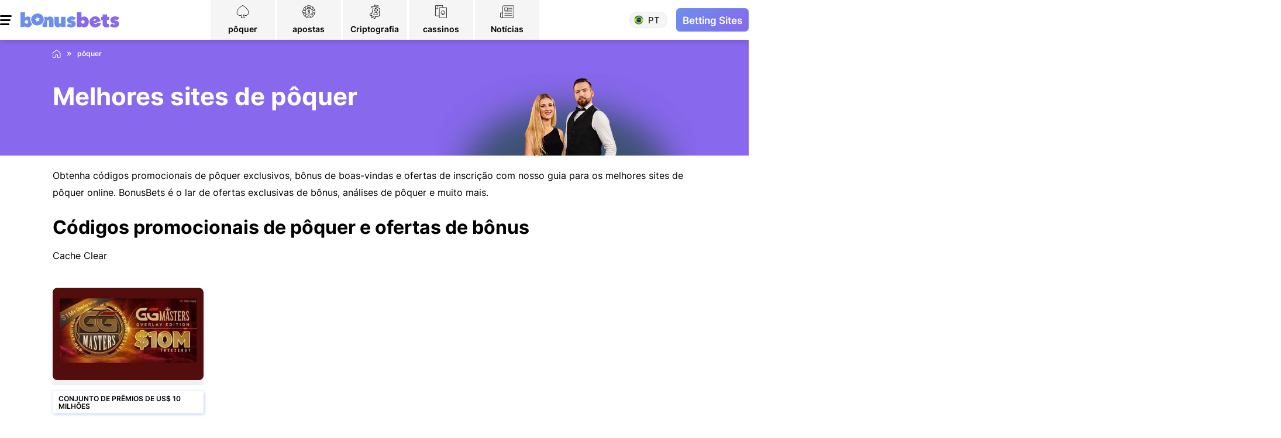

--- FILE ---
content_type: text/html; charset=utf-8
request_url: https://www.bonusbets.com/pt/poker/
body_size: 38262
content:
<!DOCTYPE html>
<html lang="pt">
<head>
    <meta charset="utf-8" /><meta name="viewport" content="width=device-width, initial-scale=1.0, minimum-scale=1.0, maximum-scale=5.0"/><meta name="title" content="Melhores sites de pôquer online - Obtenha bônus de pôquer e códigos promocionais exclusivos"><title>Melhores sites de pôquer online - Obtenha bônus de pôquer e códigos promocionais exclusivos</title>
<link rel="alternate" hreflang="ar" href="https://www.bonusbets.com/ar/poker/" /><link rel="alternate" hreflang="bg" href="https://www.bonusbets.com/bg/poker/" /><link rel="alternate" hreflang="bn" href="https://www.bonusbets.com/bn/poker/" /><link rel="alternate" hreflang="cs" href="https://www.bonusbets.com/cs/poker/" /><link rel="alternate" hreflang="da" href="https://www.bonusbets.com/da/bedste-pokersider/" /><link rel="alternate" hreflang="de" href="https://www.bonusbets.com/de/die-besten-pokerseiten/" /><link rel="alternate" hreflang="el" href="https://www.bonusbets.com/el/poker/" /><link rel="alternate" hreflang="en" href="https://www.bonusbets.com/en/poker/" /><link rel="alternate" hreflang="es" href="https://www.bonusbets.com/es/poker/" /><link rel="alternate" hreflang="et" href="https://www.bonusbets.com/et/poker/" /><link rel="alternate" hreflang="fa" href="https://www.bonusbets.com/fa/poker/" /><link rel="alternate" hreflang="fi" href="https://www.bonusbets.com/fi/parhaat-pokerisivustot/" /><link rel="alternate" hreflang="fr" href="https://www.bonusbets.com/fr/meilleurs-sites-de-poker/" /><link rel="alternate" hreflang="he" href="https://www.bonusbets.com/he/poker/" /><link rel="alternate" hreflang="hi" href="https://www.bonusbets.com/hi/poker/" /><link rel="alternate" hreflang="hr" href="https://www.bonusbets.com/hr/poker/" /><link rel="alternate" hreflang="hu" href="https://www.bonusbets.com/hu/poker/" /><link rel="alternate" hreflang="id" href="https://www.bonusbets.com/id/situs-poker-terbaik/" /><link rel="alternate" hreflang="it" href="https://www.bonusbets.com/it/poker/" /><link rel="alternate" hreflang="ja" href="https://www.bonusbets.com/ja/poker/" /><link rel="alternate" hreflang="kk" href="https://www.bonusbets.com/kk/poker/" /><link rel="alternate" hreflang="ko" href="https://www.bonusbets.com/ko/poker/" /><link rel="alternate" hreflang="lo" href="https://www.bonusbets.com/lo/poker/" /><link rel="alternate" hreflang="lt" href="https://www.bonusbets.com/lt/poker/" /><link rel="alternate" hreflang="lv" href="https://www.bonusbets.com/lv/poker/" /><link rel="alternate" hreflang="mn" href="https://www.bonusbets.com/mn/poker/" /><link rel="alternate" hreflang="ms" href="https://www.bonusbets.com/ms/tapak-poker-terbaik/" /><link rel="alternate" hreflang="mt" href="https://www.bonusbets.com/mt/poker/" /><link rel="alternate" hreflang="nb" href="https://www.bonusbets.com/nb/beste-pokersider/" /><link rel="alternate" hreflang="pl" href="https://www.bonusbets.com/pl/poker/" /><link rel="alternate" hreflang="pt" href="https://www.bonusbets.com/pt/poker/" /><link rel="alternate" hreflang="ro" href="https://www.bonusbets.com/ro/poker/" /><link rel="alternate" hreflang="ru" href="https://www.bonusbets.com/ru/poker/" /><link rel="alternate" hreflang="sk" href="https://www.bonusbets.com/sk/poker/" /><link rel="alternate" hreflang="sl" href="https://www.bonusbets.com/sl/poker/" /><link rel="alternate" hreflang="so" href="https://www.bonusbets.com/so/poker/" /><link rel="alternate" hreflang="sq" href="https://www.bonusbets.com/sq/poker/" /><link rel="alternate" hreflang="sr" href="https://www.bonusbets.com/sr/poker/" /><link rel="alternate" hreflang="sv" href="https://www.bonusbets.com/sv/poker/" /><link rel="alternate" hreflang="th" href="https://www.bonusbets.com/th/poker/" /><link rel="alternate" hreflang="tl" href="https://www.bonusbets.com/tl/poker/" /><link rel="alternate" hreflang="tr" href="https://www.bonusbets.com/tr/poker/" /><link rel="alternate" hreflang="uk" href="https://www.bonusbets.com/uk/poker/" /><link rel="alternate" hreflang="ur" href="https://www.bonusbets.com/ur/poker/" /><link rel="alternate" hreflang="uz" href="https://www.bonusbets.com/uz/poker/" /><link rel="alternate" hreflang="vi" href="https://www.bonusbets.com/vi/poker/" /><link rel="alternate" hreflang="zh" href="https://www.bonusbets.com/zh/poker/" />    <meta name="Description" property="og:description" content="BonusBets é o lar de ofertas exclusivas de bônus de pôquer e códigos promocionais. Obtenha os códigos promocionais mais recentes em sites de poker online de todo o mundo" />    <meta name="keywords" property="Keyword" content="Melhores salas de pôquer online, jogadas grátis de pôquer, bônus de pôquer, códigos de bônus de pôquer online, ofertas de registro de pôquer, grande bônus de pôquer, pôquer online sem depósito, freeroll de pôquer, pôquer sem depósito" /> <meta name="robots" content="all, max-snippet:-1, max-video-preview:-1, max-image-preview:large" />   <meta name="Rating" content="General" />    <link rel="canonical" href="https://www.bonusbets.com/pt/poker/" />        <meta name="doc-class" content="Living Document" />    <meta name="twitter:card" content="summary_large_image" />    <meta name="twitter:site" content="bonusbets.com" />    <meta name="twitter:creator" />    <meta property="twitter:title" content="Melhores sites de p&#xF4;quer online - Obtenha b&#xF4;nus de p&#xF4;quer e c&#xF3;digos promocionais exclusivos" />    <meta property="twitter:description" content="BonusBets &#xE9; o lar de ofertas exclusivas de b&#xF4;nus de p&#xF4;quer e c&#xF3;digos promocionais. Obtenha os c&#xF3;digos promocionais mais recentes em sites de poker online de todo o mundo" />    <meta property="twitter:image:src" content="https://www.imageservera.com/uploadedimages/202107/Jul12/ORG_Male and Female Poker dealers3257_29321.png" />    <meta property="og:title" content="Melhores sites de p&#xF4;quer online - Obtenha b&#xF4;nus de p&#xF4;quer e c&#xF3;digos promocionais exclusivos" />    <meta property="og:type" content="Website" />    <meta property="og:url" content="https://www.bonusbets.com/pt/poker/" />    <meta property="og:site_name" content="bonusbets.com" />    <meta property="og:image" content="https://www.imageservera.com/uploadedimages/202107/Jul12/ORG_Male and Female Poker dealers3257_29321.png" />    <meta property="og:locale" content="en_US" />    <meta property="fb:admins" content="" />    <meta property="fb:app_id" content="" />    <meta property="og:description" content="BonusBets &#xE9; o lar de ofertas exclusivas de b&#xF4;nus de p&#xF4;quer e c&#xF3;digos promocionais. Obtenha os c&#xF3;digos promocionais mais recentes em sites de poker online de todo o mundo" />        <meta property="twitter:app:name:iphone" content="" />    <meta property="twitter:app:id:iphone" content="" />    <meta proprty="twitter:app:name:ipad" content="" />    <meta property="twitter:app:id:ipad" content="" />    <meta property="twitter:app:name:googleplay" content="" />    <meta property="twitter:app:id:googleplay" content="" />    <meta name="theme-color" content="#1b243a">	<link rel="apple-touch-icon" href="https://www.bonusbets.com/apple-touch-icon.png" />	<link rel="manifest" href="https://www.bonusbets.com/manifest.json" />	<link rel="shortcut icon" type="image/x-icon" href="https://www.bonusbets.com/favicon.png" />
	
	<link rel='preconnect' href='https://www.imageservera.com' /><link rel='dns-prefetch' href='https://static.cloudflareinsights.com' /><link rel='preconnect' href='https://bonzasport.com' />
	
	
	<link rel="preload" href="https://www.bonusbets.com/casino/fonts/Inter-Regular.woff2" as="font" type="font/woff2" crossorigin /><link rel="preload" href="https://www.bonusbets.com/casino/fonts/Inter-Bold.woff2" as="font" type="font/woff2" crossorigin />	<link rel="preload" href="https://www.bonusbets.com/casino/fonts/Inter-SemiBold.woff2" as="font" type="font/woff2" crossorigin />	 

		<style type="text/css">
		@-webkit-keyframes gs-pulse{0%,to{opacity:1}50%{opacity:.3}}@keyframes gs-pulse{0%,to{opacity:1}50%{opacity:.3}}@font-face{font-family:Inter;src:url(https://www.bonusbets.com/casino/fonts/Inter-Regular.eot);src:url(https://www.bonusbets.com/casino/fonts/Inter-Regular.eot?#iefix)format("embedded-opentype"),url(https://www.bonusbets.com/casino/fonts/Inter-Regular.woff2)format("woff2"),url(https://www.bonusbets.com/casino/fonts/Inter-Regular.woff)format("woff"),url(https://www.bonusbets.com/casino/fonts/Inter-Regular.ttf)format("truetype"),url(https://www.bonusbets.com/casino/fonts/Inter-Regular.svg#Inter-Regular)format("svg");font-weight:400;font-style:normal;font-display:swap}@font-face{font-family:Inter;src:url(https://www.bonusbets.com/casino/fonts/Inter-Medium.eot);src:url(https://www.bonusbets.com/casino/fonts/Inter-Medium.eot?#iefix)format("embedded-opentype"),url(https://www.bonusbets.com/casino/fonts/Inter-Medium.woff2)format("woff2"),url(https://www.bonusbets.com/casino/fonts/Inter-Medium.woff)format("woff"),url(https://www.bonusbets.com/casino/fonts/Inter-Medium.ttf)format("truetype"),url(https://www.bonusbets.com/casino/fonts/Inter-Medium.svg#Inter-Medium)format("svg");font-weight:500;font-style:normal;font-display:swap}@font-face{font-family:Inter;src:url(https://www.bonusbets.com/casino/fonts/Inter-Bold.eot);src:url(https://www.bonusbets.com/casino/fonts/Inter-Bold.eot?#iefix)format("embedded-opentype"),url(https://www.bonusbets.com/casino/fonts/Inter-Bold.woff2)format("woff2"),url(https://www.bonusbets.com/casino/fonts/Inter-Bold.woff)format("woff"),url(https://www.bonusbets.com/casino/fonts/Inter-Bold.ttf)format("truetype"),url(https://www.bonusbets.com/casino/fonts/Inter-Bold.svg#Inter-Bold)format("svg");font-weight:700;font-style:normal;font-display:swap}@font-face{font-family:Inter;src:url(https://www.bonusbets.com/casino/fonts/Inter-SemiBold.eot);src:url(https://www.bonusbets.com/casino/fonts/Inter-SemiBold.eot?#iefix)format("embedded-opentype"),url(https://www.bonusbets.com/casino/fonts/Inter-SemiBold.woff2)format("woff2"),url(https://www.bonusbets.com/casino/fonts/Inter-SemiBold.woff)format("woff"),url(https://www.bonusbets.com/casino/fonts/Inter-SemiBold.ttf)format("truetype"),url(https://www.bonusbets.com/casino/fonts/Inter-SemiBold.svg#Inter-SemiBold)format("svg");font-weight:600;font-style:normal;font-display:swap}@font-face{font-family:FontAwesome;src:url(https://www.bonusbets.com/casino/fonts/fontawesome-webfont.eot?v=4.7.0);src:url(https://www.bonusbets.com/casino/fonts/fontawesome-webfont.eot?#iefix&v=4.7.0)format("embedded-opentype"),url(https://www.bonusbets.com/casino/fonts/fontawesome-webfont.woff2?v=4.7.0)format("woff2"),url(https://www.bonusbets.com/casino/fonts/fontawesome-webfont.woff?v=4.7.0)format("woff"),url(https://www.bonusbets.com/casino/fonts/fontawesome-webfont.ttf?v=4.7.0)format("truetype"),url(https://www.bonusbets.com/casino/fonts/fontawesome-webfont.svg?v=4.7.0#fontawesomeregular)format("svg");font-weight:400;font-style:normal;font-display:auto;font-display:swap}.eventtime.live .fa-dot-circle-o{background:radial-gradient(circle,transparent 53%,rgb(255,255,255,.5) 53.5%,#fff 54%);display:inline-block;position:relative;border-radius:50%;height:18px;width:18px;margin:-2px 4px 0-4px;vertical-align:middle}.eventtime.live .fa-dot-circle-o::before{content:"";position:absolute;width:100%;height:100%;border-radius:50%;-webkit-animation:1.7s infinite gs-pulse;animation:1.7s infinite gs-pulse;background:radial-gradient(circle,#fff 37%,rgb(255,255,255,.5) 37.5%,transparent 38%);left:0;display:block!important}.colorSection{position:relative;margin-bottom:40px;z-index:2;padding:50px 0 30px}.colorSection .cr-row.cr-heading h2{position:relative;color:#000}.colorSection .tips .arrow-btn i{position:absolute;background:rgba(56,20,20,.51);color:#fff;top:50%;-webkit-transform:translateY(-50%);transform:translateY(-50%);z-index:99;border-radius:50%;line-height:30px;width:40px}.eventtime.live,body .eventtime.live{background:rgba(255,0,0,.6)}.colorSection::after{content:"";position:absolute;top:0;bottom:0;width:115%;background:0 0;left:50%;-webkit-transform:translateX(-50%);transform:translateX(-50%);z-index:-1}body .eventtime.live{color:#fff;text-transform:uppercase}body.home .colorSection .cr-row.cr-heading h2{color:#000;font-weight:700}body .colorSection .tips .arrow-btn i{top:35%}body.home main .container{max-width:none;background-color:#fff}body.home .cr-row{max-width:1100px;margin:0 auto}body.home .cr-row.cr-heading h2,body.reviewpg main .desc-blk h2{font-weight:700;font-size:26px;line-height:30px;color:#000}.home .cr-row.cr-heading h2{margin-bottom:10px}.colorSection .tips .arrow-btn{position:static;top:auto!important}.colorSection .tips .arrow-btn i.pre{left:-10px}.colorSection .tips .arrow-btn i.nxt{right:0}.colorSection .cr-row,body.home .colorSection,body.home .cr-row{padding-left:0;padding-right:0}.article .author .author-name a,.article h3{color:#000}body.home .layout{margin-top:0}body.home .article .colorSection .cr-row.cr-heading{padding-left:15px;padding-right:15px}@media only screen and (max-width:480px){body{padding-top:71px}.tips .arrow-btn i{font-size:24px;background:rgba(173,173,173,.5);display:inline-block;width:35px;text-align:center;font-weight:700;line-height:1;position:absolute;top:calc(50%);-webkit-transform:translateY(-50%);transform:translateY(-50%);z-index:9;border-radius:50%;margin:0}.tips .arrow-btn i.nxt{right:0}.tips .arrow-btn i.pre{left:0}.colorSection{padding:30px 0 0}.colorSection .tips .arrow-btn i.pre{left:5px}.colorSection .tips .arrow-btn i.nxt{right:5px}.colorSection .tips .arrow-btn i{line-height:30px}.btn1{font-size:18px;line-height:22px;padding:9px}main h2{position:relative;margin-bottom:20px}.innercontainer{padding:0 10px!important}.btn1.join-now{font-size:16px;min-width:94px;padding:5px}.mobmenu{max-width:100%;padding:80px 20px 30px}nav>ul>li.default svg{width:35px;height:35px}.container{padding:0}.tips .arrow-btn{position:static}.tip-meta .category{display:none}.cr-row.cr-heading h2{padding-left:0}}@media (min-width:992px){body.home .layout{margin-top:11px}body.home .colorSection{padding-left:0;padding-right:0;max-width:1100px;margin:0 auto}body .mobmenu{padding-top:80px}body{padding-top:68.43px!important}body .btn1.join-now{min-width:75px;width:auto;height:40px;font-size:17px;line-height:19px;padding:11px 5px}body .latestCasinoNewsSec .relatedcat .tips-list .timing{position:absolute;top:12px;right:0;bottom:unset}body .latestCasinoNewsSec .tips .arrow-btn{display:none!important}body .latestCasinoNewsSec .tips-list.more svg,header .header-wrap a.login-link{display:none}body .mobmenu .cls-menu{display:block}body .cr-row.cr-heading h2,body main h2{font-size:26px;line-height:30px}body .colorSection,body .cr-row.cr-heading,body.home .article .colorSection .cr-row.cr-heading,body.home .cr-row{padding-left:0;padding-right:0}body .sideMenuCloseIcon svg{fill:var(--allContentColor)}body.home .cr-row.cr-heading h2{font-size:26px}}@media only screen and (min-device-width:768px) and (max-device-width:768px) and (orientation:portrait) and (-webkit-min-device-pixel-ratio:2){body.home .colorSection{padding:10px 0}body main .container{max-width:750px}body.home .article .cr-row.cr-heading,body.home .cr-row{padding-left:15px;padding-right:15px}body header .logo-wrap img{margin:0}}@media only screen and (min-device-width:1024px) and (max-device-width:1024px) and (orientation:portrait) and (-webkit-min-device-pixel-ratio:2){body.home .colorSection{padding-left:15px;padding-right:15px}body main .container,body.home .cr-row{max-width:980px}}body .colorSection::after{display:none}@font-face{font-display:swap;font-family:FontAwesome;src:url(https://www.bonusbets.com/casino/fonts/fontawesome-webfont.eot?v=4.7.0);src:url(https://www.bonusbets.com/casino/fonts/fontawesome-webfont.eot?#iefix&v=4.7.0)format("embedded-opentype"),url(https://www.bonusbets.com/casino/fonts/fontawesome-webfont.woff2?v=4.7.0)format("woff2"),url(https://www.bonusbets.com/casino/fonts/fontawesome-webfont.woff?v=4.7.0)format("woff"),url(https://www.bonusbets.com/casino/fonts/fontawesome-webfont.ttf?v=4.7.0)format("truetype"),url(https://www.bonusbets.com/casino/fonts/fontawesome-webfont.svg?v=4.7.0#fontawesomeregular)format("svg");font-weight:400;font-style:normal}body .eventtime.live .fa-dot-circle-o{height:15px;width:15px;margin:-1px 4px 0 2px}body .bonusBetsSecMain .claimNow-BB{background:var(--button-fill-color);border:1px solid var(--button-border-color);color:var(--button-text-color)}body.home .colorSection .cr-row.cr-heading h2:before{content:"";background:var(--site-color);width:4px;height:10px;margin-right:6px;border-radius:12px}body .colorSection{background:#fff;margin-bottom:0;padding:10px 0}body.home .article .header-section{margin-bottom:0;margin-top:0}.pageContent .lv2{padding:2px 0 0}body.category .topsec .subcat{display:none!important}@media only screen and (max-width:480px){body{padding-top:71px}.subcat{padding-left:10px;margin-top:-10px}.tips .arrow-btn i{font-size:24px;background:rgba(173,173,173,.5);display:inline-block;width:35px;text-align:center;font-weight:700;line-height:1;position:absolute;top:calc(50%);-webkit-transform:translateY(-50%);transform:translateY(-50%);z-index:9;border-radius:50%;margin:0}.tips .arrow-btn i.nxt{right:0}.tips .arrow-btn i.pre{left:0}.btn1{font-size:18px;line-height:22px;padding:9px}main h1{padding-left:0;position:relative}main h2 span{width:calc(100% - 50px)}.innercontainer{padding:0 10px!important}.btn1.join-now{font-size:16px;min-width:94px;padding:5px}body main .newscategory-top h1{padding-left:0;padding-bottom:0}body .newscategory-top span.caticon,main h2 span{display:inline-block;vertical-align:middle}body .newscategory-top{border-radius:0;margin:0!important;padding:0!important}.mobmenu{max-width:100%;padding:80px 20px 30px}.pageContent li{list-style:none;margin-left:0}nav>ul>li.default svg{width:35px;height:35px}body.category .countryLocationsIcon img{width:152px}body.category .newscategory-top{padding-top:0!important}.container{padding:0}.tips .arrow-btn{position:static}.faqContent.belowArticle>h2 .caticon,.tip-meta .category{display:none}}@media only screen and (max-width:767px){body{padding-top:83px}body .newscategory-top{background:#fff;margin:0!important;padding:10px 10px 20px 0!important}body .topsec .newscategory-top{background:0 0}.topsec{padding-bottom:10px}.subcat{top:44px}.subcat ul.subcategories .moremenu{display:none}.topsec .subcat{margin-bottom:0}}@media (min-width:992px){body .topsec .container{height:200px}.topsec .newscategory-top h1 span{font-size:42px;line-height:50px}body .topsec .innercontainer{padding-left:0!important;padding-right:0!important}body .topsec .newscategory-top{margin-top:0!important;width:auto;position:relative}body .topsec .breadcrum ul>li:last-child{display:block;margin:0}body .topsec p::after{left:-1000px;right:-1000px}body .mobmenu{padding-top:80px}body{padding-top:68.43px!important}body .btn1.join-now{min-width:75px;width:auto;height:40px;font-size:17px;line-height:19px;padding:11px 5px}body .latestCasinoNewsSec .relatedcat .tips-list .timing{position:absolute;top:12px;right:0;bottom:unset}body .latestCasinoNewsSec .tips .arrow-btn{display:none!important}body .topsec .countryLocationsIcon{position:absolute;right:0;top:0;-webkit-box-pack:center;-ms-flex-pack:center;justify-content:center;-webkit-box-align:center;-ms-flex-align:center;align-items:center;bottom:0}body .topsec{margin:9px 0 0}body .topsec .breadcrum ul,body .topsec .countryLocationsIcon{display:-webkit-box;display:-ms-flexbox;display:flex}body.category .countryLocationsIcon img{width:auto;margin:28px 0 0}body .mobmenu .cls-menu{display:block}.topsec .titleSecOC{padding-left:0;padding-right:0}body.category .container{max-width:1100px}body .topsec p{padding:30px 0}body .topsec .breadcrum ul>li:nth-child(2)::after{display:inline-block}}@media only screen and (min-device-width:768px) and (max-device-width:768px) and (orientation:portrait) and (-webkit-min-device-pixel-ratio:2){body .topsec .newscategory-top{width:auto}body main .container,body.category .container{max-width:750px}}@media only screen and (min-device-width:1024px) and (max-device-width:1024px) and (orientation:portrait) and (-webkit-min-device-pixel-ratio:2){body .topsec p::after{left:0;right:0}body .topsec .countryLocationsIcon{right:20px}.containerNew,body .topsec .container,body main .container{max-width:980px}}.eventtime i.fa.fa-clock-o{padding-right:5px}.fa-clock-o:before{margin-right:3px;content:""}body .topsec .countryLocationsIcon svg{width:140px;height:136px}body .latestCasinoNewsSec .tips-list.more svg{display:none}@media only screen and (max-width:480px){body{padding-top:71px}.tips-section{top:10px}.tips-list-wrap{height:290px}.tips-section .tips-list{width:150px;margin-right:5px}.tips-list .img-wrap{height:92px}.relatedcat .tip-meta h3{line-height:1.3;font-size:13px;height:67px;font-weight:600}.tips .arrow-btn i{font-size:24px;background:rgba(173,173,173,.5);display:inline-block;width:35px;text-align:center;font-weight:700;line-height:1;position:absolute;top:calc(50%);-webkit-transform:translateY(-50%);transform:translateY(-50%);z-index:9;border-radius:50%;margin:0}.tips .arrow-btn i.nxt{right:0}.tips .arrow-btn i.pre{left:0}.btn1{font-size:18px;line-height:22px;padding:9px}main h1{padding-left:0;position:relative}.innercontainer{padding:0 10px!important}.btn1.join-now{font-size:16px;min-width:94px;padding:5px}body main .newscategory-top h1{padding-left:0;padding-bottom:0}body .newscategory-top span.caticon{display:inline-block;vertical-align:middle}body .newscategory-top{border-radius:0;margin:0!important;padding:0!important}.mobmenu{max-width:100%;padding:80px 20px 30px}.pageContent li{list-style:none}nav>ul>li.default svg{width:35px;height:35px}body.category .newscategory-top{padding-top:0!important}.container{padding:0}.tips .arrow-btn{position:static}.tip-meta .category{display:none}.pageContent li,.tips-section .tips-list:not(:first-child){margin-left:0}body .pageContent li span{font-weight:400;font-size:16px;line-height:26px;color:#000}}@media only screen and (max-width:768px){body .pageContent li{border-bottom:none;line-height:normal}body .pageContent{margin-bottom:0}body .pageContent li span{font-weight:400;font-size:16px;line-height:26px;color:#000}}@media (min-width:992px){.latestCasinoNewsSec{padding-left:0;padding-right:0;margin-bottom:0}body .topsec .container{height:200px}.topsec .newscategory-top h1 span{font-size:42px;line-height:50px}body .topsec .innercontainer{padding-left:0!important;padding-right:0!important}body .topsec .newscategory-top{margin-top:0!important;width:auto;position:relative}body .topsec .breadcrum ul>li:last-child{display:block;margin:0}body .topsec p::after{left:-1000px;right:-1000px}body .mobmenu{padding-top:80px}body{padding-top:68.43px!important}body .btn1.join-now{min-width:75px;width:auto;height:40px;font-size:17px;line-height:19px;padding:11px 5px}body .latestCasinoNewsSec .tips-list-wrap{height:auto!important;margin-left:-20px}body .latestCasinoNewsSec .tips-section{position:static;white-space:normal}body .latestCasinoNewsSec .tips-list{width:23%;-webkit-box-shadow:none;box-shadow:none;margin:0 0 10px 20px}body .latestCasinoNewsSec .tips-list a{display:block;height:289px!important}body .latestCasinoNewsSec .tips-list .img-wrap{width:100%;height:167px;border-radius:8px}body .latestCasinoNewsSec .tip-meta{position:relative;width:auto;margin-left:0;padding:10px 0 0}body .latestCasinoNewsSec .relatedcat .tip-meta h3{font-size:14px;line-height:22px;color:#000;height:44px}body .latestCasinoNewsSec .relatedcat .tips-list .timing{position:absolute;top:12px;right:0;bottom:unset}body .latestCasinoNewsSec .tips .arrow-btn{display:none!important}body .topsec .countryLocationsIcon svg{width:255px;height:140px}body .topsec .countryLocationsIcon{position:absolute;right:0;top:0;-webkit-box-pack:center;-ms-flex-pack:center;justify-content:center;-webkit-box-align:center;-ms-flex-align:center;align-items:center;bottom:0}body .topsec{margin:9px 0 0}body .topsec .breadcrum ul,body .topsec .countryLocationsIcon{display:-webkit-box;display:-ms-flexbox;display:flex}body .latestCasinoNewsSec .tips-list.more svg{display:none}body .mobmenu .cls-menu{display:block}.topsec .titleSecOC{padding-left:0;padding-right:0}body.category .container{max-width:1100px}body .topsec p{padding:30px 0}body .latestCasinoNewsSec{padding:10px 0 0}body .latestCasinoNewsSec .tips{padding:0}body .topsec .breadcrum ul>li:nth-child(2)::after{display:inline-block}.section-wrapper.right ul.pageContent.hideli .fadeeffect{position:absolute;bottom:27px;width:100%;height:30px;background:#fff;z-index:0;opacity:.5;display:none}}.desc-blk ul li{padding:5px 10px}@media only screen and (max-width:480px){body{padding-top:71px}.article .author .publish{font-size:13px}.article .subtitle,.btn1{font-size:16px;line-height:22px}.section-wrapper.right>div{width:100%;padding:0}.btn1{font-size:18px;padding:9px}body.newspg h1{font-size:26px;line-height:1.2}.article h1{margin-bottom:10px}main h1{position:relative}.desc-blk ul{margin-left:25px}main h2 span{display:inline-block;vertical-align:middle;width:calc(100% - 50px)}.innercontainer{padding:0 10px!important}.btn1.join-now{font-size:16px;min-width:94px;padding:5px}.mobmenu{max-width:100%;padding:80px 20px 30px}.pageContent li{list-style:none;margin-left:0}nav>ul>li.default svg{width:35px;height:35px}.container{padding:0}.article .author .author-name{font-size:16px}.article h1,.newspg .section-wrapper.right.col-4,main h1{padding-left:0}.calender-section .icon-message{font-size:14px;line-height:21px}.verdict .placeBetBtn{width:100%;margin-top:10px;display:-webkit-inline-box;display:-ms-inline-flexbox;display:inline-flex;-webkit-box-shadow:0 2px 5px rgb(15 24 74/45%);box-shadow:0 2px 5px rgb(15 24 74/45%);border:1px solid #fff}body .pageContent li span{font-weight:400;font-size:16px;line-height:26px;color:#000}.newspg .layout .article{padding:10px 15px}body .pageContent.hideli .fa.fa-chevron-down{display:none}}.section-wrapper.right .starts{padding-top:0;right:5px;color:#8d93a1;font-size:14px;display:block}.upcomming-blk .ub-list{border-top:1px solid #f3f3f7}.starts{position:absolute;right:10px;text-align:right;top:50%;-webkit-transform:translateY(-50%);transform:translateY(-50%);color:var(--fontdark2);font-weight:700;font-size:17px}.dropdown{position:relative;text-align:center;display:inline-block;vertical-align:middle;border:1px solid #f3f3f7;border-radius:3px;padding:0 10px}ul.dropdown-list{position:absolute;top:100%;z-index:999;left:0;width:100%;max-width:300px;font-size:16px;font-weight:400;background:#fff;-webkit-box-shadow:0 1px 4px #ccc;box-shadow:0 1px 4px #ccc;display:none}ul.dropdown-list li{border-bottom:1px solid #f3f3f7;font-weight:300;font-size:12px;padding:5px 10px}.eventtime{padding:5px 10px 3px;display:block;color:#fff;position:absolute;top:5px;right:5px;z-index:8;font-size:12px;line-height:1px;border-radius:6px}.newspg .layout .article{background:#fff;-webkit-box-shadow:0 4px 40px rgb(0 0 0/12%);box-shadow:0 4px 40px rgb(0 0 0/12%);border-radius:8px;margin-bottom:0}.fa-facebook-official::before{content:"";font-size:16px}.fa-twitter::before{content:"";font-size:16px}.article .subtitle,body .verdict div{font-size:16px;line-height:1.5;color:#000}.article .author,.article .img-block{margin-bottom:30px;position:relative}.article .author .author-name{font-size:16px;font-weight:700;display:block}.article .author .publish{font-weight:500;font-size:14px;color:rgba(72,80,121,.6);display:block}.newspg .section-wrapper.right.col-4{padding-left:15px;min-width:0;position:relative}.content-block>ul>li .content .publish{font-size:12px;color:var(--lightfont);padding-top:10px;display:none;min-height:29px}.content-block .must-read li .content .rm-btn i::after{content:"";font:16px/7px FontAwesome;display:inline-block;vertical-align:middle;border:1px solid #6360e9;width:7px;height:7px;text-align:center;border-radius:50%;margin-left:5px;margin-top:-5px;padding:7px}.sharePopupMain{display:none;position:fixed;top:0;right:0;bottom:0;left:0;z-index:999;background-color:rgba(0,0,0,.5);-webkit-box-shadow:0 0 15px 10px rgba(0,0,0,.3);box-shadow:0 0 15px 10px rgba(0,0,0,.3)}.contentAreaSP{position:relative;background:#fff;max-width:640px;border-radius:10px;overflow-y:auto;max-height:600px;margin:150px 10px 10px;padding:20px 30px}.titleAndClose{display:-webkit-box;display:-ms-flexbox;display:flex;-webkit-box-pack:justify;-ms-flex-pack:justify;justify-content:space-between;-webkit-box-align:center;-ms-flex-align:center;align-items:center;border-bottom:1px solid #ddd;padding:0 0 10px}.titleSPM{font-size:21px;font-weight:600;line-height:normal}.closeIconSP svg{width:25px;height:25px}.fieldSty input{display:block;width:100%;border-radius:0!important;font-size:15px;background-color:rgba(204,204,204,.15)!important;border:1px solid #ccc!important;padding:9px 13px}.article .subtitle ul li{list-style-type:disc;margin-left:20px;padding-left:0}.article .author{margin-bottom:25px}.icon-message{background-color:#ffeac0;border:1px solid #ffa800;border-radius:10px;-webkit-box-sizing:border-box;box-sizing:border-box;color:#d95c5c;display:-webkit-box;display:-ms-flexbox;display:flex;-webkit-box-pack:start;-ms-flex-pack:start;justify-content:flex-start;-webkit-box-align:center;-ms-flex-align:center;align-items:center;width:100%;height:43px;margin:0 0 10px;padding:0 10px}.icon-message img,.message-text{display:inline-block;vertical-align:middle}.icon-message img{height:auto;width:19px}.message-text{margin-left:10px;font-size:14px;line-height:17px;color:#000}.message-text a{display:inline-block;margin-left:2px;color:#0060df}.calender-section .icon-message a{font-weight:600;color:#4678f9}.calender-section .message-text{margin-left:15px;margin-top:3px}.calender-section .icon-message,.verdict .placeBet{display:-webkit-box;display:-ms-flexbox;display:flex;-webkit-box-pack:start;-ms-flex-pack:start;justify-content:flex-start}.calender-section .icon-message{-webkit-box-align:center;-ms-flex-align:center;align-items:center;font-weight:400;border-radius:2px;font-size:16px;line-height:26px;color:#000}.verdict .placeBet{margin-top:30px;text-align:left;-ms-flex-wrap:wrap;flex-wrap:wrap}.verdict .placeBetBtn{background:#1997b3;border-radius:3px;font-size:16px;line-height:40px;letter-spacing:.02em;color:#fff;display:block;-webkit-box-align:center;-ms-flex-align:center;align-items:center;margin-right:10px;text-align:left;font-weight:600;border:1px solid #fff;padding:10px}.verdict .bookmaker-logo{width:60px;position:relative;display:inline-block;height:23px;vertical-align:middle;border-radius:3px;text-align:center;padding:0}.verdict .bookmaker-logo img{max-width:70%;top:50%;-webkit-transform:translate(-50%,-50%);transform:translate(-50%,-50%);left:50%;position:absolute;max-height:20px;margin:auto}.verdict .bk-btn{white-space:normal;vertical-align:middle;-webkit-box-align:center;-ms-flex-align:center;align-items:center;overflow:hidden;-webkit-line-clamp:2;display:-webkit-box;display:-ms-flexbox;display:flex;line-height:1.2;width:100%;font-size:14px;max-height:100%;padding:1px 10px}.pSocial{float:right;padding:10px 0}.pSocial .sfb{background:#4b68ba}.pSocial .sfb,.pSocial .sfm,.pSocial .stw{display:inline-block;border-radius:3px;color:#fff;margin-right:5px;padding:8px 15px}.pSocial .sfm{background:#25d366}.fa-whatsapp::before{content:"";font-size:16px}.pSocial .stw{background:#00acee}body.newspg main h1{font-weight:700;font-size:32px;line-height:41px}body.newspg .section-wrapper.right .upcomming-blk{background:#fff;-webkit-box-shadow:0 4px 12px rgba(0,0,0,.1);box-shadow:0 4px 12px rgba(0,0,0,.1)}body.newspg .section-wrapper.right .upcomming-blk .ub-header{padding:20px 20px 10px}body.newspg .upcomming-blk .ub-list{border-top:none;padding-bottom:10px;margin:0 20px}body.newspg .upcomming-blk.bonus .dropdown{border:1px solid #d1d3d9;border-radius:2px;width:26px;height:26px;padding:0}body.newspg .upcomming-blk.bonus .ub-list li a>span.event{line-height:22px;color:#000}body.newspg .upcomming-blk .ub-list li a{-webkit-box-align:start;-ms-flex-align:start;align-items:flex-start;border-bottom:1px solid #d1d3d9;padding:10px 0}body.newspg .article .author{position:relative;margin-bottom:25px;border-bottom:1px solid #d1d3d9;border-top:1px solid #d1d3d9;padding-top:20px;padding-bottom:20px}body .verdict div{font-weight:400;line-height:26px}body.newspg .breadcrum ul>li{line-height:22px}.verdict label.labtitle{display:none;position:relative}.authorSecMain,body .authorAndShareM{display:-webkit-box;display:-ms-flexbox;display:flex;-webkit-box-align:center;-ms-flex-align:center;align-items:center;position:relative}body .authorAndShareM{margin-bottom:15px;-webkit-box-pack:justify;-ms-flex-pack:justify;justify-content:space-between;border-top:1px solid #d3dae1;border-bottom:1px solid #d3dae1}.authorSecMain{-webkit-box-pack:start;-ms-flex-pack:start;justify-content:flex-start}.authorSecMain .authorImageAC{line-height:0;margin-right:10px}.authorSecMain .authorImageAC img{width:30px;height:30px;border-radius:50%}.authorSecMain .authorNameTxtAC{font-size:14px;line-height:19px;color:#000;font-weight:400}.authorSecMain .authorNameTxtAC a{text-decoration:underline;color:#000}.authorSecMain .authorNameTxtAC span{font-weight:600;text-decoration:underline}.authorSecMain .blueCheckIcon{line-height:0;margin-left:5px;margin-top:2px}.authorSecMain .timeAC{color:#6e7685;margin-left:8px;font-size:14px;line-height:19px;font-weight:400}.pSocial.topright a{font-weight:400;font-size:14px;line-height:16px;-webkit-box-align:center;-ms-flex-align:center;align-items:center;display:-webkit-box;display:-ms-flexbox;display:flex;color:#6e7685!important}.pSocial.topright .sfm{background:0 0;margin:0;padding:0}.pSocial.topright .sfm svg{width:14px;height:14px;margin-left:0;margin-right:5px}body.newspg .layout .section-wrapper.center .img-block,body.newspg .section-wrapper.right .upcomming-blk .ub-list li a span.caticon{display:block}body .layout .section-wrapper.center .img-block,body .pSocial-IW,body.newspg .content-block .must-read li .content .rm-btn i{display:none}.heading-title{display:inline-block;vertical-align:middle}.section-wrapper.right .upcomming-blk .ub-list li a span.caticon svg{width:100%}.fieldSty{margin-top:10px}.newspg .breadcrum{padding-left:0}.fa-angle-down::before,.fa-angle-down:before{content:""}.breadcrum ul>li:not(:last-child)::after,.section-wrapper.right ul.dropdown-list{font-size:14px}body.newspg .article .article-head,body.newspg .article .img-block{margin-bottom:20px}.pSocial a{color:#fff!important}.article .article-head{margin-bottom:30px}.layout .breadcrum{padding-top:0}.img-block .img-wrapper img,figure img,img,svg{max-width:100%}.verdict .bk-btn label{display:inline-block}.section-wrapper.center.col-8 .breadcrum ul>li>a{color:#6e7685}body .pSocial.topright{position:static}body.newspg .upcomming-blk.bonus .ub-list li:nth-child(even) a{background-color:#fff}.authorSecMain .blueCheckIcon svg{width:12px;height:12px}.newspg .breadcrum ul{display:-webkit-box;display:-ms-flexbox;display:flex;-ms-flex-wrap:wrap;flex-wrap:wrap}body.newspg .section-wrapper.right .upcomming-blk .ub-header .title{font-weight:700;font-size:16px;line-height:26px;color:#000;width:100%}@media only screen and (max-width:480px){body{padding-top:71px}.article .author .publish{font-size:13px}.article .subtitle{font-size:16px;line-height:22px}.section-wrapper.right>div{width:100%;padding:0}.section-wrapper.right>div:first-child{margin-top:-15px}.btn1{font-size:18px;line-height:22px;padding:9px}body.newspg h1{font-size:26px;line-height:1.2}.article h1{margin-bottom:10px}main h1{position:relative}.innercontainer{padding:0 10px!important}.btn1.join-now{font-size:16px;min-width:94px;padding:5px}.mobmenu{max-width:100%;padding:80px 20px 30px}nav>ul>li.default svg{width:35px;height:35px}.container{padding:0}.article .author .author-name{font-size:16px}.article h1,.newspg .section-wrapper.right.col-4,main h1{padding-left:0}.calender-section .icon-message{font-size:14px;line-height:21px}.verdict .placeBetBtn{width:100%;margin-top:10px;display:-webkit-inline-box;display:-ms-inline-flexbox;display:inline-flex;-webkit-box-shadow:0 2px 5px rgb(15 24 74/45%);box-shadow:0 2px 5px rgb(15 24 74/45%);border:1px solid #fff}.newspg .layout .article{padding:10px 15px}}@media only screen and (max-width:767px){body{padding-top:83px}.section-wrapper.right .upcomming-blk .ub-list li a span.caticon{width:16px;height:16px}}@media only screen and (min-width:580px) and (max-width:1023px){.section-wrapper.right>div:nth-child(even){padding-right:0}.section-wrapper.right>div:nth-child(odd){padding-left:0}}@media only screen and (min-width:768px){.verdict .placeBetBtn{width:48%}}@media only screen and (max-width:568px){.verdict .placeBet{-ms-flex-wrap:wrap;flex-wrap:wrap}.verdict .placeBetBtn{margin:0;padding:10px}}body .authorSecMain .authorImageAC img{width:40px;height:40px}.section-wrapper.center.col-8 .breadcrum ul>li:not(:last-child)::after{color:#6e7685}.fa-twitter:before{content:""}@media only screen and (max-width:768px){.message-text{font-size:13px}}@media (min-width:992px){body .mobmenu{padding-top:80px}body{padding-top:68.43px!important}body .btn1.join-now{min-width:75px;width:auto;height:40px;font-size:17px;line-height:19px;padding:11px 5px}body.newspg main h1{font-size:40px;line-height:50px}body .mobmenu .cls-menu{display:block}.newspg .layout .article{padding:30px}}.section-wrapper.right .upcomming-blk{width:50%;display:inline-block;vertical-align:top;padding-left:10px;background:#fff;-webkit-box-shadow:0 4px 30px rgba(0,0,0,.15);box-shadow:0 4px 30px rgba(0,0,0,.15);border-radius:3px;margin-top:0}.section-wrapper.right .upcomming-blk .ub-header{position:relative;display:-webkit-box;display:-ms-flexbox;display:flex;-webkit-box-align:center;-ms-flex-align:center;align-items:center;padding:20px 15px 10px}.section-wrapper.right .upcomming-blk .ub-list li a{font-size:0;background:#fff;display:block;border-bottom:1px solid #f3f3f7;padding:10px 0}.section-wrapper.right .upcomming-blk .ub-list li a span{display:inline-block;font-size:15px}.section-wrapper.right .upcomming-blk .ub-list li a span:nth-child(2){color:var(--fontdark2)}.section-wrapper.right .upcomming-blk .ub-list li a span:nth-child(3){text-align:right;font-weight:600;width:auto}.section-wrapper.right .upcomming-blk .ub-list li a span.red{color:var(--fontred)}.section-wrapper.right .upcomming-blk .ub-list li a span.caticon{display:inline-block;width:18px;height:18px;vertical-align:middle}.section-wrapper.right .upcomming-blk .ub-list li a span:nth-child(2){line-height:1.3;width:62%;font-size:14px}.section-wrapper.right .upcomming-blk .ub-header .title{font-size:18px;line-height:17px;color:#05297a;font-weight:700;position:relative;width:100%}.section-wrapper.right .upcomming-blk.bonus .ub-list{-webkit-column-count:1;-moz-column-count:1;column-count:1;-webkit-column-gap:0;-moz-column-gap:0;column-gap:0}.section-wrapper.right .upcomming-blk.bonus{display:block;width:100%;padding-left:0;margin:10px 0 30px}.section-wrapper.right .upcomming-blk.bonus .ub-list li:nth-child(even) a{background:#fafafa}.section-wrapper.right .upcomming-blk.bonus .ub-list span.caticon svg{fill:#485079}.section-wrapper.right .upcomming-blk.bonus .ub-list li a>span{position:inherit;display:initial;-webkit-box-pack:center;-ms-flex-pack:center;justify-content:center;line-height:12px}.section-wrapper.right .upcomming-blk.bonus .ub-list li a>span.event{line-height:16px;-webkit-box-flex:1;-ms-flex:1;flex:1}.section-wrapper.right .upcomming-blk.bonus .dropdown{vertical-align:top;margin-left:10px}.section-wrapper.right .upcomming-blk.bonus .ub-list>li{position:relative;page-break-inside:avoid;break-inside:avoid-column;-webkit-column-break-inside:avoid;margin:0}.section-wrapper.right .upcomingEventList li a .eventtime>span label,.section-wrapper.right .upcomming-blk .upcomingEventList li a{display:-webkit-box;display:-ms-flexbox;display:flex;-webkit-box-direction:normal;-webkit-box-align:center;-ms-flex-align:center;align-items:center}.section-wrapper.right .upcomming-blk .upcomingEventList li a{-webkit-box-orient:horizontal;-ms-flex-direction:row;flex-direction:row;-ms-flex-wrap:nowrap;flex-wrap:nowrap}.section-wrapper.right .upcomming-blk .upcomingEventList li a .eventtime{background:0 0;right:auto;top:auto;width:auto;margin:0 0 0 auto;padding:0}.section-wrapper.right .upcomingEventList li a .eventtime>span{display:-webkit-box;display:-ms-flexbox;display:flex;-ms-flex-wrap:nowrap;flex-wrap:nowrap}.section-wrapper.right .upcomingEventList li a .eventtime>span label{-webkit-box-orient:vertical;-ms-flex-direction:column;flex-direction:column;-webkit-box-pack:center;-ms-flex-pack:center;justify-content:center;line-height:12px;min-width:44px;-webkit-box-shadow:0 2.38889px 5.97222px rgba(0,0,0,.15);box-shadow:0 2.38889px 5.97222px rgba(0,0,0,.15);border-radius:.597222px;font-size:14px;color:#6e7685;padding:7px}.section-wrapper.right .upcomingEventList li a .eventtime>span label:nth-child(2){margin-left:3px}.section-wrapper.right .upcomingEventList li a .eventtime>span label.ev-m::after{content:"min"}.section-wrapper.right .upcomingEventList li a .eventtime>span label.ev-h::after{content:"hours"}.section-wrapper.right .upcomingEventList li a .eventtime>span label.ev-d::after{content:"days"}.section-wrapper.right .upcomingEventList li a .eventtime>span label.ev-d.d1::after{content:"day"}.section-wrapper.right .upcomming-blk.bonus .ub-list>li:last-child a{border-bottom:none}.section-wrapper.right .upcomming-blk.bonus .ub-list span.caticon{margin-right:5px}.section-wrapper.right .upcomming-blk:first-of-type{padding-left:0}@media only screen and (max-width:1024px){.section-wrapper.right .upcomming-blk .ub-list li a span:nth-child(2){width:68%}}body .section-wrapper.right .upcomming-blk.bonus .ub-list span.caticon svg{fill:var(--site-color);fill:#000}body .upcomming-blk.bonus .caticon svg{fill:#000}body.newspg .section-wrapper.right .upcomming-blk{border-radius:8px}body .upcomingEventList li a .eventtime>span label::after{color:#6e7685;font-size:12px;font-weight:600}.eventtime{background:rgb(7,118,223,.8)}.cr-row.cr-desc .row-desc ul li{list-style:disc;padding-left:10px}.article .row-desc ul li{list-style:disc;padding:0}svg.skeleton.tableicon{width:24px}.tips{font-size:0;border-radius:10px;margin:0-10px 30px}.tips .arrow-btn{display:block!important}.tips .arrow-btn i{font-size:28px;display:inline-block;text-align:center;font-weight:700;margin:5px;padding:7px 10px}.tips-list-wrap{position:relative;overflow:auto}.tips-section{left:0;top:20px;white-space:nowrap;position:absolute}.tips-list{display:inline-block;vertical-align:middle;font-size:13px;-webkit-box-shadow:0 4px 15px rgb(0 0 0/15%);box-shadow:0 4px 15px rgb(0 0 0/15%);margin:0 10px;padding:0}.relatedcat .tips-list>a{position:relative;padding-bottom:5px;white-space:normal}.tips-list>a{width:100%;display:block;background:#fff}.tips-list .img-wrap{position:relative;overflow:hidden}.tips-list .img-wrap img{left:50%}.tip-meta .marked{overflow:hidden;display:inline-block;margin-bottom:0;text-overflow:ellipsis}.relatedcat .tip-meta h3{overflow:hidden;text-overflow:ellipsis;white-space:normal}.tip-meta .category{font-size:13px;color:#8d93a1;margin-bottom:0;line-height:1.5;max-width:100%;vertical-align:middle}.relatedcat .tips-list .timing{vertical-align:middle;color:#8d93a1;background:0 0;padding:0}.tips-list .timing{display:inline-block;line-height:1.5}.tips-section .tips-list{width:287px}.category .layout .article{background:#fff;-webkit-box-shadow:0 4px 40px rgb(0 0 0/12%);box-shadow:0 4px 40px rgb(0 0 0/12%);border-radius:8px;margin-bottom:0}.fa-angle-right::before{content:""}.cr-row.cr-desc .row-desc ul{margin-left:25px}body .latestCasinoNewsSec .tips-list{-webkit-box-shadow:none;box-shadow:none;width:100%;margin:25px 0 0}body .latestCasinoNewsSec .tip-meta .marked{background:#fff;-webkit-box-shadow:-1px -1px 4px rgb(3 168 124/15%),2px 2px 4px rgb(3 168 124/35%);box-shadow:-1px -1px 4px rgb(3 168 124/15%),2px 2px 4px rgb(3 168 124/35%);font-weight:600;font-size:12px;line-height:13px;text-transform:uppercase;padding:6px 10px;color:#000}body .latestCasinoNewsSec .tip-meta{position:relative;width:calc(100% - 164px);margin-left:13.42px;padding:0}body .latestCasinoNewsSec .relatedcat .tip-meta h3{font-weight:400;font-size:14px;line-height:18px;color:#000;height:35px;margin:10px 0 0}body .latestCasinoNewsSec .relatedcat .tips-list .timing{bottom:unset;top:2px;right:0;position:static}body .latestCasinoNewsSec .relatedcat .tips-list .timing span{font-weight:400;font-size:12px;line-height:13px;text-align:right;color:#6e7685}body .latestCasinoNewsSec .tips .arrow-btn{display:none!important;top:105px!important;z-index:9;left:-25px;right:0}body .latestCasinoNewsSec .tips .arrow-btn i{width:48px;height:48px;border-radius:50%;background:#fff;-webkit-box-shadow:0 4px 12px rgba(0,0,0,.1);box-shadow:0 4px 12px rgba(0,0,0,.1)}body .latestCasinoNewsSec .tips .arrow-btn .fa-angle-left:before{color:#03a87c;font-size:26px;position:absolute;left:18px;top:9px}body.category .latestCasinoNewsSec .tips .arrow-btn .fa-angle-left:before{left:22px;top:17px}body.category .latestCasinoNewsSec .tips .arrow-btn .fa-angle-right:before{left:22px;top:11px}body .latestCasinoNewsSec .tips .arrow-btn .fa-angle-right:before{color:#03a87c;font-size:26px;position:absolute;left:22px;top:9px}body .latestCasinoNewsSec .tips .arrow-btn i.nxt{position:absolute;right:-5px}body .latestCasinoNewsSec .tips-list-wrap{height:auto!important;margin-left:0}body .latestCasinoNewsSec .tips-section{position:static;white-space:normal}body .latestCasinoNewsSec .tips-list a{display:-webkit-box;display:-ms-flexbox;display:flex;-webkit-box-pack:justify;-ms-flex-pack:justify;justify-content:space-between;-webkit-box-align:start;-ms-flex-align:start;align-items:flex-start;height:auto!important}body .latestCasinoNewsSec .tips-list .img-wrap{width:150px;height:99px;border-radius:4px}.tips-list-wrap .tips-list .tip-meta h3,body .latestCasinoNewsSec .tip-meta .title{font-weight:600;font-size:14px;line-height:18px;color:#000}body .topsec .containerNew{height:228px;position:relative}body.category .layout .article{margin-bottom:0;padding:10px}.topsec .titleSecOC{padding:20px 15px}.topsec .titleSecOC p{max-width:none;padding:0}body.category .countryLocationsIcon img{width:154px;margin:0-10px -17px 0}body .tips-list .img-wrap{background:#f0f1f2}.tips-list-wrap .tips-list{width:175px;-webkit-box-shadow:0 4px 12px rgba(0,0,0,.1);box-shadow:0 4px 12px rgba(0,0,0,.1);margin-left:0}.tips-list-wrap .tips-list .img-wrap{width:175px;height:110px;position:relative}.tips-list-wrap .tips-list .img-wrap img{width:175px;height:110px}.tips-list-wrap .tips-list .tip-meta{background:0 0;padding:10px 0}.tips-list-wrap .tips-list .tip-meta h3{overflow:hidden;white-space:normal;margin-bottom:0;font-weight:700;height:90px}.tips .arrow-btn i.nxt{right:-18px}i.fa.fa-angle-left.pre{position:absolute;top:50%;left:0}i.fa.fa-angle-right.nxt{position:absolute;top:50%;right:0}.newscategory-top span.caticon,.tips-list-wrap .tips-list .tip-meta .category,.tips-list-wrap .tips-list .tip-meta .timing,.topsec.betfredPromoCodePage p::after,body .latestCasinoNewsSec .category{display:none}.outerDiv .footer-menu .languagedefault.lang .selectedLanguage span,.tips-list .timing span{display:inline-block;vertical-align:middle}.section-wrapper.center.pcWrap .article .cr-row.cr-desc,body.category{margin-bottom:0}.faqContent .caticon,.tips-list:first-of-type{padding-left:0}.titleSecOC{background:#fff}body .article .cr-row.cr-heading{padding-left:0;padding-right:0}body .latestCasinoNewsSec .tips-list:last-child{margin-right:0}body .latestCasinoNewsSec .tips{margin:0}.showRHSLHS .topnewsTop{margin-top:30px}body .tips.relatedcat .tips-list .img-wrap img{width:auto;border-radius:8px}body .tips-list .img-wrap img,body .tips.relatedcat .tips-list .img-wrap img{min-width:unset;max-width:100%;height:auto;-webkit-transform:none;transform:none;position:static}body.category .container{max-width:1100px;margin:0 auto}.topsec .titleSecOC .containerNew{height:auto}@media only screen and (max-width:480px){body{padding-top:71px}.tips-section{top:10px}.tips-list-wrap{height:290px}.tips-section .tips-list{width:150px;margin-right:5px}.tips-list .img-wrap{height:92px}.relatedcat .tip-meta h3{line-height:1.3;font-size:13px;height:67px;font-weight:600}.tips .arrow-btn i{font-size:24px;background:rgba(173,173,173,.5);display:inline-block;width:35px;text-align:center;font-weight:700;line-height:1;position:absolute;top:calc(50%);-webkit-transform:translateY(-50%);transform:translateY(-50%);z-index:9;border-radius:50%;margin:0}.tips .arrow-btn i.nxt{right:0}.tips .arrow-btn i.pre{left:0}.btn1{font-size:18px;line-height:22px;padding:9px}main h1,main h2{position:relative}main h2 span{width:calc(100% - 50px)}main h2{margin-bottom:20px}.innercontainer{padding:0 10px!important}.btn1.join-now{font-size:16px;min-width:94px;padding:5px}body main .newscategory-top h1{padding-left:0;padding-bottom:0}body .newscategory-top span.caticon,main h2 span{display:inline-block;vertical-align:middle}body .newscategory-top{border-radius:0;margin:0!important;padding:0!important}.mobmenu{max-width:100%;padding:80px 20px 30px}.pageContent li{list-style:none;margin-left:0}nav>ul>li.default svg{width:35px;height:35px}body.category .countryLocationsIcon img{width:152px}body.category .newscategory-top{padding-top:0!important}.container,body.category .article{padding:0}.category .layout .article{padding:10px}.tips .arrow-btn{position:static}.faqContent.belowArticle>h2 .caticon,.tip-meta .category{display:none}.cr-row.cr-desc{padding-bottom:30px}.cr-row.cr-heading h2,main h1{padding-left:0}}@media only screen and (max-width:768px){body.category .newscategory-top{padding-top:20px!important;background:0 0}}@media only screen and (max-width:767px){.section-wrapper.right .upcomming-blk.bonus .ub-list{-webkit-column-count:1;-moz-column-count:1;column-count:1;-webkit-column-gap:0;-moz-column-gap:0;column-gap:0}body{padding-top:83px}body .newscategory-top{background:#fff;margin:0!important;padding:10px 10px 20px 0!important}body .topsec .newscategory-top{background:0 0}.topsec{padding-bottom:10px}body.category .article{padding:0}}@media only screen and (max-width:480px){.pageContent li{margin-left:0}body .pageContent li span{font-weight:400;font-size:16px;line-height:26px;color:#000}.cr-row.cr-desc{padding-bottom:30px;padding-left:15px;padding-right:15px}.category .layout .article{padding:10px 15px}.tips-list-wrap .tips-list:last-child{margin-bottom:0}.article .cr-row.cr-desc{padding-left:0;padding-right:0}}@media only screen and (max-width:1267px) and (min-width:1024px){body.category .container .newscategory-top{background:0 0!important}}@media (min-width:992px){.latestCasinoNewsSec{padding-left:0;padding-right:0;margin-bottom:0}body .topsec .container{height:200px}.topsec .newscategory-top h1 span{font-size:42px;line-height:50px}body.category .layout .article{margin-bottom:40px;padding:30px}.section-wrapper.center.pcWrap .article .cr-row.cr-desc{padding-bottom:30px}body .topsec .innercontainer{padding-left:0!important;padding-right:0!important}body .topsec .newscategory-top{margin-top:0!important;width:auto;position:relative}body .topsec .breadcrum ul>li:last-child{display:block;margin:0}body .topsec p::after{left:-1000px;right:-1000px}body .mobmenu{padding-top:80px}body{padding-top:68.43px!important}body .btn1.join-now{min-width:75px;width:auto;height:40px;font-size:17px;line-height:19px;padding:11px 5px}body .latestCasinoNewsSec .tips-list-wrap{height:auto!important;margin-left:-20px}body .latestCasinoNewsSec .tips-section{position:static;white-space:normal}body .latestCasinoNewsSec .tips-list{width:23%;-webkit-box-shadow:none;box-shadow:none;margin:0 0 10px 20px}body .latestCasinoNewsSec .tips-list a{display:block;height:289px!important}body .latestCasinoNewsSec .tips-list .img-wrap{width:100%;height:167px;border-radius:8px}body .latestCasinoNewsSec .tip-meta{position:relative;width:auto;margin-left:0;padding:10px 0 0}body .latestCasinoNewsSec .relatedcat .tip-meta h3{font-size:14px;line-height:22px;color:#000;height:44px}body .latestCasinoNewsSec .relatedcat .tips-list .timing{position:absolute;top:12px;right:0;bottom:unset}body .latestCasinoNewsSec .tips .arrow-btn{display:none!important}body .topsec .countryLocationsIcon{position:absolute;right:0;top:0;-webkit-box-pack:center;-ms-flex-pack:center;justify-content:center;-webkit-box-align:center;-ms-flex-align:center;align-items:center;bottom:0}body .topsec{margin:9px 0 0}body .topsec .breadcrum ul,body .topsec .countryLocationsIcon{display:-webkit-box;display:-ms-flexbox;display:flex}body.category .countryLocationsIcon img{width:auto;margin:28px 0 0}body .mobmenu .cls-menu{display:block}body .cr-row.cr-heading h2,body main h2{font-size:26px;line-height:30px}.category .layout .article{padding:30px}.topsec .titleSecOC,body .cr-row.cr-heading{padding-left:0;padding-right:0}body.category .container{max-width:1100px}body .topsec p{padding:30px 0}body .latestCasinoNewsSec{padding:10px 0 0}body .latestCasinoNewsSec .tips{padding:0}body .topsec .breadcrum ul>li:nth-child(2)::after{display:inline-block}.section-wrapper.right ul.pageContent.hideli .row-desc{position:sticky;top:0;z-index:1;background:#fff;text-align:center}.section-wrapper.right ul.pageContent.hideli{padding-bottom:30px;max-height:450px;overflow-y:auto}.section-wrapper.right ul.pageContent.hideli li{border-bottom:none;position:relative}.pageContent.hideli li span{padding-left:20px}.pageContent.hideli li span:before{content:"";display:inline-block;font:7px/1 FontAwesome;position:absolute;left:10px;top:17px;color:#e4e8ed}.section-wrapper.right ul.pageContent.hideli .fadeeffect{position:absolute;bottom:27px;width:100%;height:30px;background:#fff;z-index:0;opacity:.5;display:none}}@media only screen and (min-device-width:768px) and (max-device-width:768px) and (orientation:portrait) and (-webkit-min-device-pixel-ratio:2){body .topsec .newscategory-top{width:auto}body .tips{padding:0 20px}body main .container,body.category .container{max-width:750px}}@media only screen and (min-device-width:1024px) and (max-device-width:1024px) and (orientation:portrait) and (-webkit-min-device-pixel-ratio:2){body .topsec p::after{left:0;right:0}body .topsec .countryLocationsIcon{right:20px}body .latestCasinoNewsSec .tips-list{width:233px}.containerNew,body .topsec .container,body main .container{max-width:980px}}body .showRHSLHS.category .tips-list>a{background:0 0}@media (max-width:768px){header .outerDiv .selectedLanguage{width:65px;text-transform:uppercase;height:28px}.outerDiv .footer-menu .languagedefault.lang .allLanguage{top:62px;border-radius:10px;left:0;right:0;width:90%;height:auto;z-index:9999}.outerDiv .langTitleCloseIcon{margin:20px 15px 0}.outerDiv .langTitleCloseIcon svg{display:block}.outerDiv .footer-menu .languagedefault.lang .allLanguage>ul{margin-left:0;overflow:auto;height:calc(100vh - 104px);display:block;padding:20px 0}.outerDiv .footer-menu .languagedefault.lang .allLanguage>ul>li{margin-left:0;border-radius:0;width:170px;padding:5px 15px}body .outerDiv .footer-menu .languagedefault.lang .allLanguage>ul,body.category .newscategory-top{display:-webkit-box;display:-ms-flexbox;display:flex;-webkit-box-orient:vertical;-webkit-box-direction:normal;-ms-flex-direction:column;flex-direction:column}body .outerDiv .footer-menu .languagedefault.lang .allLanguage>ul{-ms-flex-wrap:initial;flex-wrap:initial}.outerDiv .footer-menu .languagedefault.lang .allLanguage>ul>li.active{background:0 0;color:#008ff9}body.category .newscategory-top{-webkit-box-align:start;-ms-flex-align:start;align-items:flex-start;-webkit-box-pack:center;-ms-flex-pack:center;justify-content:center;height:106px;padding-bottom:0!important}body.category .newscategory-top h1{margin-bottom:0}body .topsec .countryLocationsIcon{right:0}.mobmenu .cls-menu,body .newscategory-top span.caticon{display:none}}body .latestCasinoNewsSec .tip-meta .marked{-webkit-box-shadow:var(--marked-box-shadow-color);box-shadow:var(--marked-box-shadow-color)}body.category header>.container{max-width:1286px}.fa-angle-left:before{content:""}.fa-angle-right:before{content:""}.topsec .titleSecOC{padding-bottom:30px}@media only screen and (max-width:480px){body .topsec .newscategory-top{width:260px;margin-top:0!important;padding:20px 0 0!important}body .pageContent.hideli .fa.fa-chevron-down,body .topsec p::after{display:none}body .topsec p{background:0 0}body .outerDiv .btn1.join-now{padding-left:10px;padding-right:10px;display:-webkit-box;display:-ms-flexbox;display:flex;-webkit-box-align:center;-ms-flex-align:center;align-items:center;font-size:14px}nav ul.categories{height:65vh}.showRHSLHS .topnewsTop{margin-left:12px;margin-right:12px}}@media (min-width:992px){.tips-list-wrap .tips-list .img-wrap,body .latestCasinoNewsSec .tips-list .img-wrap{border-radius:8px 8px 0 0}.tips-list-wrap .tips-list .tip-meta{border-radius:0 0 8px 8px;padding-left:0;padding-right:0}body.category .countryLocationsIcon img{height:140px}}.pageContent{margin-bottom:20px;background:rgba(0,0,0,.04);list-style:none;margin-left:0!important;padding:0}.pageContent li{list-style:none!important;padding-left:0!important;color:#000;line-height:1.3;border-bottom:1px solid #eee}.pageContent li span{display:block;border-left:3px solid transparent;padding:8px 10px}.section-wrapper.right ul.pageContent{background:#fff;margin-bottom:20px}.section-wrapper.right .pageContent{position:sticky;top:64px;display:block;z-index:100;padding:0}.section-wrapper.right ul.pageContent .row-desc{letter-spacing:1px;border-bottom:1px solid #eee;font-weight:600;font-size:16px;line-height:26px;color:var(--site-color);padding:10px}.review-list ul{position:absolute;top:100%;width:100%;background:#fff;-webkit-box-shadow:0 1px 3px rgba(0,0,0,.15);box-shadow:0 1px 3px rgba(0,0,0,.15);max-height:235px;overflow:auto;display:none}.pageContent .lv1{padding:2px 0 0}ul.pageContent .row-desc{-webkit-box-pack:justify;-ms-flex-pack:justify;justify-content:space-between}.pageContent .pctitle{font-style:italic;font-size:16px;line-height:26px;color:#566375!important;border-bottom:1px solid #eee;padding:7px 10px 7px 20px}body .pageContent li span{display:block;font-size:16px;line-height:26px;border-left:5px solid transparent;padding:7px 10px 7px 30px}.getCodeBtnMain,.getCodeBtnMain .dottedBtnGC,.getCodeBtnMain .getCodeBtn,ul.pageContent .row-desc{display:-webkit-box;display:-ms-flexbox;display:flex;-webkit-box-align:center;-ms-flex-align:center;align-items:center}.getCodeBtnMain{-webkit-box-pack:start;-ms-flex-pack:start;justify-content:flex-start;position:relative;width:100%;right:auto;top:0}.getCodeBtnMain .dottedBtnGC,.getCodeBtnMain .getCodeBtn{-webkit-box-pack:center;-ms-flex-pack:center;justify-content:center}.getCodeBtnMain .getCodeBtn{position:relative;z-index:2;width:86%;background:var(--button-fill-color)}.getCodeBtnMain .getCodeBtn div{font-weight:700;font-size:20px;line-height:22px;color:var(--button-text-color);text-align:center}.getCodeBtnMain .dottedBtnGC{background:#f4f4f4;border:2px dashed var(--button-fill-color);position:absolute;z-index:1;right:0;left:auto;padding:14px 15px}.getCodeBtnMain::before{position:absolute;z-index:3;right:21px;content:"";width:45.5px;top:0}body .betfredPromoCodePage .innercontainer{padding:0 15px!important}body .betfredPromoCodePage .newscategory-top{width:190px;margin-top:10px}body .topsec p{background:#fff;color:#000;max-width:1100px;position:relative;z-index:1;margin:0 auto;padding:30px 15px}body .topsec p::after{content:"";position:absolute;left:0;right:0;height:calc(100% - 0px);background:#fff;z-index:-1;top:0}body .betfredPromoCodePage{background-color:#025a98;margin-bottom:30px!important}.betfredPromoCodePage .subTitlePCB{font-weight:600;font-size:16px;line-height:20px;margin:10px 0 30px}.betfredPromoCodePage .gryPtext{font-weight:400;font-size:12px;line-height:16px;color:#6e7685}.betfredPromoCodePage .threeBoxesSecPC{border-radius:4px;-webkit-box-orient:vertical;-webkit-box-direction:normal;-ms-flex-direction:column;flex-direction:column;margin-top:0;-webkit-box-pack:justify;-ms-flex-pack:justify;justify-content:space-between;padding:29px 19px}.betfredPromoCodePage .threeBoxesSecPC .valueTextTB{margin-right:20px;text-align:center;font-weight:600;font-size:30px;line-height:32px}.betfredPromoCodePage .threeBoxesSecPC .innerTB{display:-webkit-box;display:-ms-flexbox;display:flex;-webkit-box-pack:start;-ms-flex-pack:start;justify-content:flex-start;-webkit-box-align:center;-ms-flex-align:center;align-items:center;margin-bottom:20px}.betfredPromoCodePage .threeBoxesSecPC .titleTB{color:#000;font-size:16px;font-weight:600;line-height:18px;margin:0 0 6px}.betfredPromoCodePage .threeBoxesSecPC .textTB{font-size:14px;color:#000;line-height:16px;width:auto}.betfredPromoCodePage .getCodeBtnMain .getCodeBtn{width:240px}.betfredPromoCodePage .threeBoxesSecPC,.pageContent.hideli .fa.fa-chevron-down,.promocodeBlueBox{display:-webkit-box;display:-ms-flexbox;display:flex;-webkit-box-align:center;-ms-flex-align:center;align-items:center}.pageContent.hideli .fa.fa-chevron-down{position:absolute;bottom:-8px;left:50%;-webkit-transform:translateX(-50%);transform:translateX(-50%);width:26px;height:26px;background:#fff;-webkit-box-pack:center;-ms-flex-pack:center;justify-content:center;border-radius:30px;border:1px solid #000}.layout.lrContainer{max-width:1100px;margin-left:auto;margin-right:auto}.topsec.betfredPromoCodePage .container{height:auto;padding-bottom:50px}.promocodeBlueBox{position:relative;-webkit-box-pack:start;-ms-flex-pack:start;justify-content:flex-start;background:#1e2c37;width:676px;border:1px dashed #d1d3d9;-webkit-box-shadow:0 2px 2px rgb(0 0 0/8%);box-shadow:0 2px 2px rgb(0 0 0/8%);border-radius:10px;padding:20px}.topsec.betfredPromoCodePage p{background:0 0;color:#fff;padding:0}.rightsideContPBB h2{font-weight:600;font-size:20px;line-height:24px;color:#fff;margin-bottom:10px}.brandImageM{position:relative;width:100px;height:100px;margin-right:20px}.brandImageM img{width:80%;position:absolute;top:50%;left:50%;-webkit-transform:translate(-50%,-50%);transform:translate(-50%,-50%)}.topsec.betfredPromoCodePage .getCodeBtnMain .getCodeBtn div{font-size:16px;line-height:18px;font-weight:600}.promocodeBlueBox .getCodeBtnMain .dottedBtnGC{background:rgba(0,0,0,.2);border-color:#fff}.topsec.betfredPromoCodePage .getCodeBtnMain .getCodeBtn{height:44px;border-radius:6px 0 0 6px}.topsec.betfredPromoCodePage .getCodeBtnMain::before{background:url(https://www.bonusbets.com/casino/images/curlIconRC_white.png)no-repeat}.btnpromocode{position:relative;display:-webkit-inline-box;display:-ms-inline-flexbox;display:inline-flex;-webkit-box-align:center;-ms-flex-align:center;align-items:center;-webkit-box-pack:start;-ms-flex-pack:start;justify-content:flex-start;width:230px;height:45px;margin-bottom:0}.promocodeBlueBox .tcMainPB{display:inline-block;margin-left:20px;vertical-align:middle}.topsec.betfredPromoCodePage .getCodeBtnMain .dottedBtnGC{border-radius:0 6px 6px 0;height:42px}.promocodeHeadMain .promocodeRightMain{display:block;background:0 0;width:351px;margin:0;padding:0}.tcMainPB .tc-top .tested label,body .promocodeRightMain.threeBoxesSecPC .visitBrandNameBtn{-webkit-box-pack:center;-ms-flex-pack:center;justify-content:center;-webkit-box-align:center;-ms-flex-align:center;align-items:center}.tcMainPB .tc-top .tested label{display:-webkit-inline-box;display:-ms-inline-flexbox;display:inline-flex;margin-right:3px;height:14px;width:14px;background:var(--site-color);border-radius:50%;position:relative}.tcMainPB .tc-top .lastused,.tcMainPB .tc-top .tested{display:inline-block;vertical-align:middle;font-size:12px}.tcMainPB .tc-top .tested{color:var(--site-color);font-weight:700;line-height:15px;margin-left:0}.tcMainPB .tc-top .lastused{padding-left:3px;line-height:13px;color:#fff}.promocodeLeftMain .gryPtext.new{color:#6e7685;width:676px;font-size:11px;line-height:13px;margin:5px 0 0}body .promocodeRightMain.threeBoxesSecPC .visitBrandNameBtn{border:1px solid!important;-webkit-filter:drop-shadow(0 2px 5px rgba(213,217,217,.5));filter:drop-shadow(0 2px 5px rgba(213,217,217,.5));width:351px;height:50px;background:var(--button-fill-color);border-radius:30px;font-weight:600;font-size:16px;line-height:19px;margin-top:20px;color:var(--button-text-color);display:-webkit-box;display:-ms-flexbox;display:flex}body .section-wrapper.right ul.pageContent.hideli::-webkit-scrollbar{width:5px;background-color:#f3f3f3}body .section-wrapper.right ul.pageContent.hideli::-webkit-scrollbar-thumb{background-color:#d3d3d3}body .row-desc a[target=_blank]{color:var(--links-target-blank)!important;text-decoration:underline}.pageContent .pctitle:empty{display:none}body main .topsec .container{background:0 0}.betfredPromoCodePage .threeBoxesSecPC .boxThreeTB .innerTB,body .pageContent .lv1{margin-bottom:0}.promocodeBlueBox .getCodeBtnMain .getCodeBtn,.topsec.betfredPromoCodePage{background:#fff}.promocodeRightMain.threeBoxesSecPC .boxOneTB,.promocodeRightMain.threeBoxesSecPC .boxTwoTB{margin-bottom:20px}.promocodeBlueBox .getCodeBtnMain .dottedBtnGC div,.promocodeBlueBox .tcMainPB .tc-top .tested{color:#fff!important}.tcMainPB .tested svg{width:10px}.promocodeBlueBox .getCodeBtnMain .getCodeBtn div,.topsec.betfredPromoCodePage .newscategory-top h1 span{color:#000}figure{line-height:0}.tcMainPB .tc-top .lastused::before{content:"-";display:inline-block;margin-right:5px}body .topsec.betfredPromoCodePage .breadcrum ul>li:last-child a,body .topsec.betfredPromoCodePage .breadcrum ul>li:not(:last-child)::after,body .topsec.betfredPromoCodePage .breadcrum ul>li>a{color:#6e7685}.topsec.betfredPromoCodePage .homeIconB>a svg{fill:#6e7685}.fa-chevron-down:before{content:""}.promocodeHeadMain{display:-webkit-box;display:-ms-flexbox;display:flex;-webkit-box-pack:justify;-ms-flex-pack:justify;justify-content:space-between;-webkit-box-align:center;-ms-flex-align:center;align-items:center}.tcMainPB .tc-top{line-height:normal}.review-top .homeIconB svg,body .tested svg .cls-1{fill:#fff}.getCodeBtnMain .dottedBtnGC div{font-weight:600;font-size:18px;line-height:20px;letter-spacing:.2em;color:#000}.betfredPromoCodePage .getCodeBtnMain{width:300px}.rightsideContPBB .sizerIcon{display:block;width:23px;height:21px;position:absolute;right:80px;top:-10px}@media only screen and (max-width:480px){body{padding-top:71px}.btn1{font-size:18px;line-height:22px;padding:9px}main h1,main h2{position:relative}main h2 span{display:inline-block;vertical-align:middle;width:calc(100% - 50px)}main h2{margin-bottom:20px}.innercontainer{padding:0 10px!important}.btn1.join-now{font-size:16px;min-width:94px;padding:5px}body main .newscategory-top h1{padding-left:0;padding-bottom:0}body .newscategory-top{border-radius:0;margin:0!important;padding:0!important}.mobmenu{max-width:100%;padding:80px 20px 30px}.pageContent li{list-style:none;margin-left:0}nav>ul>li.default svg{width:35px;height:35px}.container{padding:0}.faqContent.belowArticle>h2 .caticon{display:none}.promocodes-lists{background:#fff}.cr-row.cr-desc,.promocodes-lists{padding-bottom:30px}.cr-row.cr-heading h2,.promocodes-lists h2,main h1{padding-left:0}}@media only screen and (max-width:767px){body{padding-top:83px}body .newscategory-top{background:#fff;margin:0!important;padding:10px 10px 20px 0!important}body .topsec .newscategory-top{background:0 0}.topsec{padding-bottom:10px}.promocodes-lists{margin:0 0 40px!important;padding:30px 10px!important}}@media only screen and (min-width:1024px){.col-8{width:65%}.section-wrapper.right{padding-left:20px}body .col-8{width:70%}header nav .subdrop ul.subsubmenu{display:none}.layout{display:table;width:100%;table-layout:fixed;margin-top:30px}.section-wrapper.center{padding-right:0}.section-wrapper{display:table-cell;vertical-align:top;min-width:300px;text-align:left}}@media only screen and (max-width:768px){body .section-wrapper.center.pcWrap .article .cr-row.cr-desc{padding-bottom:15px}body.category .section-wrapper.center.pcWrap .article .cr-row.cr-desc{padding-bottom:30px}body .topsec.betfredPromoCodePage .breadcrum ul>li>a{font-size:12px;line-height:15px}body .betfredPromoCodePage .getCodeBtnMain{width:342px}body .betfredPromoCodePage .getCodeBtnMain .getCodeBtn{width:281px}body .betfredPromoCodePage .threeBoxesSecPC{margin:0-15px}body .promo-container .promocodes-lists{-webkit-box-shadow:none;box-shadow:none;padding:20px 15px 0!important}body .topsec.betfredPromoCodePage{margin-bottom:0!important}body .pageContent li{border-bottom:none;line-height:normal}body .pageContent{margin-bottom:0}body .pageContent li span{font-weight:400;font-size:16px;line-height:26px;color:#000}.section-wrapper.right .pageContent{position:relative;top:auto;width:-webkit-fit-content;width:-moz-fit-content;width:fit-content;white-space:nowrap;margin-bottom:0!important}.section-wrapper.right .pageContent li{border-bottom:none;white-space:nowrap;display:inline-block;font-size:0;padding:0}.section-wrapper.right .pageContent li span{font-size:14px}body .pageContent li span.active{background:0 0!important}}@media only screen and (max-width:480px){.pageContent li{margin-left:0}body .pageContent li span{font-weight:400;font-size:16px;line-height:26px;color:#000}body .promo-container .promocodes-lists .cr-row.cr-desc{padding-bottom:20px}body .promo-container .promocodes-lists .cr-row.cr-heading{padding-bottom:15px}.cr-row.cr-desc{padding-bottom:30px;padding-left:15px;padding-right:15px}}@media (min-width:992px){body .topsec .container{height:200px}.topsec .newscategory-top h1 span{font-size:42px;line-height:50px}body .topsec .innercontainer{padding-left:0!important;padding-right:0!important}body .topsec .newscategory-top{margin-top:0!important;width:auto;position:relative}body .topsec .breadcrum ul>li:last-child{display:block;margin:0}body .topsec p::after{left:-1000px;right:-1000px}body .mobmenu{padding-top:80px}body{padding-top:68.43px!important}body .btn1.join-now{min-width:75px;width:auto;height:40px;font-size:17px;line-height:19px;padding:11px 5px}.getCodeBtnMain{position:absolute;width:258px;top:0;right:0}body .betfredPromoCodePage .innercontainer{padding:0!important}body .betfredPromoCodePage .newscategory-top{max-width:900px;margin-top:-15px!important}body .topsec{margin:9px 0 0}body .topsec .breadcrum ul{display:-webkit-box;display:-ms-flexbox;display:flex}.betfredPromoCodePage .getCodeBtnMain{top:0;right:0;width:305px}.betfredPromoCodePage .getCodeBtnMain .getCodeBtn{width:244px}.betfredPromoCodePage .threeBoxesSecPC{-webkit-box-orient:horizontal;-webkit-box-direction:normal;-ms-flex-direction:row;flex-direction:row}.betfredPromoCodePage .subTitlePCB{margin:0 0 10px}body .mobmenu .cls-menu{display:block}body .cr-row.cr-heading h2,body main h2{font-size:26px;line-height:30px}body .cr-row.cr-heading{padding-left:0;padding-right:0}.betfredPromoCodePage .threeBoxesSecPC .innerTB{margin-bottom:0}body .topsec p{padding:30px 0}body .topsec .breadcrum ul>li:nth-child(2)::after{display:inline-block}.getCodeBtnMain .getCodeBtn{width:192px}.topsec.betfredPromoCodePage .getCodeBtnMain{width:230px}.topsec.betfredPromoCodePage .getCodeBtnMain .getCodeBtn{width:165px;border-radius:6px 0 0 6px}.promocodeBlueBox .rightsideContPBB{width:81%}.section-wrapper.right ul.pageContent.hideli .row-desc{position:sticky;top:0;z-index:1;background:#fff;text-align:center}.section-wrapper.right ul.pageContent.hideli{padding-bottom:30px;max-height:450px;overflow-y:auto}.section-wrapper.right ul.pageContent.hideli li{border-bottom:none;position:relative}.pageContent.hideli li span{padding-left:20px}.pageContent.hideli li span:before{content:"";display:inline-block;font:7px/1 FontAwesome;position:absolute;left:10px;top:17px;color:#e4e8ed}.section-wrapper.right ul.pageContent.hideli .fadeeffect{position:absolute;bottom:27px;width:100%;height:30px;background:#fff;z-index:0;opacity:.5;display:none}.section-wrapper.right ul.pageContent.hideli li:not(:nth-child(-n+4)){display:block!important}}@media only screen and (min-device-width:768px) and (max-device-width:768px) and (orientation:portrait) and (-webkit-min-device-pixel-ratio:2){body .topsec .newscategory-top{width:auto}.getCodeBtnMain .getCodeBtn{width:91%}body main .container{max-width:750px}}@media only screen and (max-width:480px){.topsec.betfredPromoCodePage .container{height:auto;padding-bottom:0}.promocodeHeadMain{-webkit-box-pack:start;-ms-flex-pack:start;justify-content:flex-start;-webkit-box-align:start;-ms-flex-align:start;align-items:flex-start}.btnpromocode,.promocodeBlueBox,.promocodeHeadMain{-webkit-box-orient:vertical;-webkit-box-direction:normal;-ms-flex-direction:column;flex-direction:column}.promocodeBlueBox{-webkit-box-pack:center;-ms-flex-pack:center;justify-content:center;width:100%}.btnpromocode{width:auto;height:75px}body .betfredPromoCodePage .getCodeBtnMain{width:231px}.rightsideContPBB h2{display:block;text-align:center;margin-bottom:20px}.brandImageM{position:relative;width:120px;height:100px;margin:0}body .betfredPromoCodePage .threeBoxesSecPC{width:100%;margin:20px 0}.rightsideContPBB .sizerIcon{right:35px}body .topsec .newscategory-top{width:260px;margin-top:0!important;padding:20px 0 0!important}.promocodeLeftMain .gryPtext.new{width:auto}.promocodeLeftMain,body .promocodeRightMain.threeBoxesSecPC .visitBrandNameBtn{width:100%}body .pageContent.hideli .fa.fa-chevron-down{display:none}}@media only screen and (min-width:992px){body .section-wrapper.right ul.pageContent li{display:block!important}.section-wrapper.right ul.pageContent.hideli .row-desc.larrow:before{content:"";display:inline-block;font:23px/1 FontAwesome;-webkit-transform:rotate(-90deg);transform:rotate(-90deg);position:static}}@media only screen and (max-width:768px){.betfredPromoCodePage .subTitlePCB{margin-top:0;margin-bottom:20px}.betfredPromoCodePage .btnpromocode{height:50px}.promocodeBlueBox .tcMainPB{display:block;margin:10px 0 0}.rightsideContPBB{text-align:center}.promocodeHeadMain{position:relative;padding-bottom:10px}}.betfredPromoCodePage .subTitlePCB,.topsec.betfredPromoCodePage .promocodeBlueBox .tcMainPB .tc-top .tested,.topsec.betfredPromoCodePage .rightsideContPBB h2,.topsec.betfredPromoCodePage .tcMainPB .tc-top .lastused{color:unset}.breadcrum .homeIconB,.bredcrum ul,h2{display:-webkit-box;display:-ms-flexbox;display:flex;-webkit-box-align:center;-ms-flex-align:center;align-items:center}body .getCodeBtnMain::before,body .pageContent.hideli .fa.fa-chevron-down{display:none}body .getCodeBtnMain .getCodeBtn{height:46px;-webkit-clip-path:polygon(0 0,calc(100% - 20px)0,100% 100%,0 100%);clip-path:polygon(0 0,calc(100% - 20px)0,100% 100%,0 100%);border-radius:6px 0 0 6px;width:90%}body .getCodeBtnMain .dottedBtnGC{height:45px;border-radius:6px}.topsec.betfredPromoCodePage .getCodeBtnMain .getCodeBtn{width:198px}body .notranslate{vertical-align:unset;margin-right:0}body .pageContent li span.active,body .pageContent li span.active:before{color:var(--tableOfContent-active-text-color)!important}.betfredPromoCodePage .threeBoxesSecPC .valueTextTB{color:var(--site-color)}.getCodeBtnMain .dottedBtnGC{height:51px;border-radius:0 6px 6px 0}.promo-container .promocodes-lists{background:#fff;-webkit-box-shadow:0 4px 40px rgb(0 0 0/12%);box-shadow:0 4px 40px rgb(0 0 0/12%);border-radius:3px;padding:30px}.getCodeBtnMain::before{background:url(https://www.bonusbets.com/casino/images/curlIconBB.png)no-repeat;height:58px}.getCodeBtnMain .getCodeBtn{height:51px;border-radius:6px 0 0 6px}body .pageContent li span.active{border-left:5px solid transparent;background:var(--tableOfContent-active-bg-color)}.pageContent{border-radius:8px;-webkit-box-shadow:0 4px 15px rgb(0 0 0/5%);box-shadow:0 4px 15px rgb(0 0 0/5%)}@media only screen and (max-width:480px){.promo-container .promocodes-lists{padding:0 15px!important;margin:0!important}.promo-container .promocodes-lists .cr-row.cr-desc,.promo-container .promocodes-lists .cr-row.cr-heading{padding:0}body .topsec p{background:0 0}body .topsec p::after{display:none}body .outerDiv .btn1.join-now{padding-left:10px;padding-right:10px;display:-webkit-box;display:-ms-flexbox;display:flex;-webkit-box-align:center;-ms-flex-align:center;align-items:center;font-size:14px}nav ul.categories{height:65vh}body .topsec .container{height:140px}}.article .img-wrapper img{width:100%;height:auto}.top-news .cat-top-sec{display:-webkit-box;display:-ms-flexbox;display:flex;-webkit-box-pack:start;-ms-flex-pack:start;justify-content:flex-start;-webkit-box-align:stretch;-ms-flex-align:stretch;align-items:stretch;-ms-flex-wrap:wrap;flex-wrap:wrap}body .top-news .cat-top-sec.fourM{margin-left:-20px;margin-bottom:0}body .top-news .cat-top-sec.fourM .news-article{width:260px;margin-left:20px;margin-bottom:30px;padding-bottom:0;-webkit-box-shadow:none;box-shadow:none}body .top-news .cat-top-sec.fourM .news-article .img-wrapper{display:block;width:260px;height:172px}.authorBannerSec{background:#ebedef;margin-bottom:30px;padding:20px 0}.authorBannerSec .author-pg-img{width:100px;margin-right:20px;height:100px;display:inline-block;vertical-align:middle;overflow:hidden;border-radius:50%}.authorBannerSec .author-pg-desc{padding:40px 0 20px}.authorBannerSec .author-pg-desc div,.authorBannerSec .author-pg-desc p{font-weight:400;font-size:16px;line-height:26px;color:#000}.top-news{margin-bottom:20px}body .top-news .cat-top-sec{margin-bottom:30px}.article .img-wrapper{position:relative;font-size:0;line-height:0;overflow:hidden}.authorBannerSec .author-pg-info{display:-webkit-box;display:-ms-flexbox;display:flex;-webkit-box-pack:start;-ms-flex-pack:start;justify-content:flex-start;-webkit-box-align:center;-ms-flex-align:center;align-items:center;margin-top:20px}.authorBannerSec .author-pg-img img{width:100px;height:100px;border-radius:50%;-o-object-fit:cover;object-fit:cover;-o-object-position:center right;object-position:center right}.authorBannerSec .bredcrum{margin:0 0 10px}@media only screen and (min-width:1024px){header nav .subdrop ul.subsubmenu{display:none}.layout{display:table;width:100%;table-layout:fixed;margin-top:30px}}@media only screen and (max-width:480px){body{padding-top:71px}.top-news .news-article .img-wrapper img{opacity:1}.btn1{font-size:18px;line-height:22px;padding:9px}main h1,main h2{position:relative}main h1{padding-left:0}main h2{margin-bottom:20px}.innercontainer{padding:0 10px!important}.btn1.join-now{font-size:16px;min-width:94px;padding:5px}.mobmenu{max-width:100%;padding:80px 20px 30px}nav>ul>li.default svg{width:35px;height:35px}.container{padding:0}.top-news .news-article .img-wrapper{width:50%;background:#fff;display:inline-block;vertical-align:top;position:relative;overflow:hidden;height:auto}.top-news{background:#fff;padding-top:0;margin:0-15px}body .top-news .news-section .news-article{border-bottom:1px solid #d3d6da;margin:0 0 10px;padding:0 0 10px}.authorBannerSec{padding-left:10px}.authorBannerSec .author-pg-img{margin-right:16px}.authorBannerSec .author-pg-desc{padding:20px 0 10px}.authorBannerSec .bredcrum{padding:0}.authoraPgMain .top-news{margin:0}.top-news .cat-top-sec{margin-bottom:15px}body .top-news .cat-top-sec.fourM{margin-left:0;-webkit-box-pack:justify;-ms-flex-pack:justify;justify-content:space-between}body .top-news .cat-top-sec.fourM .news-article{width:49%;margin:0 0 16px}body .top-news .cat-top-sec.fourM .news-article .img-wrapper{display:block;width:188px;height:122px}body .top-news{background:0 0;margin:0}}@media only screen and (max-width:770px){.top-news{padding-top:10px}}@media only screen and (min-device-width:1024px) and (max-device-width:1024px) and (orientation:portrait) and (-webkit-min-device-pixel-ratio:2){body .topsec p::after{left:0;right:0}body .topsec .container,body main .container{max-width:980px}}@media only screen and (max-width:769px){body .top-news .cat-top-sec{margin-bottom:10px}}@media only screen and (min-device-width:768px) and (max-device-width:768px) and (orientation:portrait) and (-webkit-min-device-pixel-ratio:2){body main .container{max-width:750px}}@media (min-width:992px){.topsec.betfredPromoCodePage .getCodeBtnMain .getCodeBtn{width:200px}.pageContent.hideli li>span{padding-left:20px;border-left:5px solid transparent}body .pageContent.hideli li span{padding-left:30px}body .mobmenu{padding-top:80px}body{padding-top:68.43px!important}body .btn1.join-now{min-width:75px;width:auto;height:40px;font-size:17px;line-height:19px;padding:11px 5px}body .mobmenu .cls-menu{display:block}body main h2{font-size:26px;line-height:30px}}main{width:100%;min-height:50vh;margin:auto}.reviewpg .section-wrapper.center{background:#fff;border-radius:8px;margin-bottom:0}main h1,main h2{margin-bottom:20px}.review-head .reviewhead-sec{position:relative;padding:0}.review-head h1{display:inline-block;padding-top:10px}body.reviewpg .Rating{-webkit-box-pack:start;-webkit-box-align:center;display:-webkit-box;display:-ms-flexbox;display:flex;-ms-flex-pack:start;justify-content:flex-start;-ms-flex-align:center;align-items:center}body.reviewpg .Rating .sm-title{-ms-flex-order:3;font-weight:400;-webkit-box-ordinal-group:4;order:3;font-size:15px;line-height:17px;color:#6e7685}body.reviewpg .Rating ul{-webkit-box-ordinal-group:2;-ms-flex-order:1;order:1}.review-head .reviewhead-sec .Rating ul li{display:inline-block;vertical-align:middle;height:25px;width:25px}.review-head .reviewhead-sec,.reviewhead-sec-right{display:table-cell;vertical-align:top}.review-head .boormaker-review{position:relative;top:0;width:100%;display:inline-block;vertical-align:middle;text-align:left;padding:10px 10px 10px 157px}.boormaker-review{background:#fff;text-align:center;border-radius:10px;position:sticky;top:200px;z-index:999;padding:30px}.boormaker-review .img-b{position:absolute;left:5px;top:50%;-webkit-transform:translateY(-50%);transform:translateY(-50%)}.boormaker-review .img-wrap img{width:75%!important;position:absolute;top:50%;left:50%;-webkit-transform:translate(-50%,-50%);transform:translate(-50%,-50%)}h5{font-size:16px;margin-top:5px}.boormaker-review p.text{font-size:10px!important;padding-bottom:20px;line-height:13px;color:#a09e9e}.boormaker-review .rw-bonus{text-transform:uppercase;min-width:180px;text-align:center;display:inline-block;border-radius:30px;color:#fff;font-weight:700;font-size:16px;line-height:1.2;padding:13px}h3{font-size:20px;line-height:1.15;font-weight:500}.casino-list.morereviews>ul>li .score{width:100px;padding-right:15px}.casino-list>ul>li .score{display:inline-block;vertical-align:middle;text-align:center}.casino-list>ul>li .score .number{font-size:50px;line-height:76px;font-weight:700;color:var(--mainfont)}.review-wrap{padding-top:10px;padding-left:10px;padding-right:10px}.reviewpg .section-wrapper.center,.section-wrapper.right .boormaker-review{-webkit-box-shadow:0 4px 40px rgb(0 0 0/12%);box-shadow:0 4px 40px rgb(0 0 0/12%)}.boormaker-review .Rating{vertical-align:middle;padding:0 20px}.boormaker-review .Rating span.rate{font-size:22px;display:inline-block;vertical-align:middle}body.reviewpg main .container{background:0 0!important}body.reviewpg .review-head.top-sec{display:-webkit-box;display:-ms-flexbox;display:flex;-webkit-box-pack:justify;-ms-flex-pack:justify;justify-content:space-between;-webkit-box-align:center;-ms-flex-align:center;align-items:center;background:0 0;margin:0;padding:40px 0}body.reviewpg .review-head .boormaker-review{padding-left:131px}.review-top,body.reviewpg .boormaker-review{background:url(https://www.bonusbets.com/casino/images/reviewPgBanBg.png)left top #6e7685}body.reviewpg .boormaker-review{border-radius:8px;padding:20px}body.reviewpg .boormaker-review .img-wrap{width:90px!important;height:90px!important;position:relative;border:2px solid rgba(255,255,255,.5);border-radius:10px!important}body.reviewpg .boormaker-review .imgBMVR .img-wrap{width:100%;height:100px;border-radius:4px 4px 0 0;margin-bottom:20px}body.reviewpg .boormaker-review .imgBMVR.img-b{position:static;-webkit-transform:none;transform:none}body.reviewpg .boormaker-review .imgBMVR.img-b .img-wrap img{width:30%;max-height:85px}body.reviewpg .Rating .ratingLR .rate{font-weight:400;font-size:50px;line-height:55px;margin:0 14px 0 0}body.reviewpg .review-head .reviewhead-sec .Rating ul li{width:20px;height:20px;display:inline-block;vertical-align:middle}.review-top .reviewhead-sec,body.reviewpg .gryTitlePO{-webkit-box-align:center;-ms-flex-align:center;align-items:center}body.reviewpg .gryTitlePO{background:#d1d3d9;margin-bottom:20px;-ms-flex-pack:distribute;justify-content:space-around;border-radius:2px;height:21px;display:-webkit-box;display:-ms-flexbox;display:flex;font-size:12px;line-height:13px}body.reviewpg .boormakerreviewwrap .Rating ul li{display:inline-block;vertical-align:middle;width:21px;height:21px}body.reviewpg .boormakerreviewwrap .Rating{-webkit-box-pack:center;-ms-flex-pack:center;justify-content:center;padding:0}body.reviewpg .boormakerreviewwrap .ratingLR{display:-webkit-box;display:-ms-flexbox;display:flex;-webkit-box-align:center;-ms-flex-align:center;align-items:center;width:100%;-webkit-box-pack:center;-ms-flex-pack:center;justify-content:center;-webkit-box-orient:vertical;-webkit-box-direction:normal;-ms-flex-direction:column;flex-direction:column}body.reviewpg .boormakerreviewwrap h3{font-weight:600;font-size:20px;line-height:23px;color:#fff;margin:20px 0 5px}body.reviewpg .boormakerreviewwrap h5{font-weight:400;font-size:16px;line-height:19px;color:#fff}body.reviewpg .boormaker-review .boormakerreviewwrap{border-bottom:none;padding:0}body.reviewpg .boormaker-review .contentPadding{padding:0 20px}body main .container{background:#f0f1f2;max-width:1100px;background:var(--body-bg-color)}body.reviewpg .review-head h1{font-size:28px;line-height:33px;font-weight:600;color:#fff;margin:0}body.reviewpg .Rating .rate{-webkit-box-ordinal-group:3;-ms-flex-order:2;order:2;font-weight:600;margin:0 7px}body main h2{font-weight:700;font-size:22px;line-height:26px;color:#000}body .cr-row.cr-heading h2{font-weight:700;color:#000;font-size:24px;line-height:28px}body a[target=_blank]{color:var(--links-target-blank)}.review-top{-webkit-box-shadow:none;box-shadow:none;margin-top:10px}.bredcrum ul li,.jumptolist li{margin-right:30px;position:relative;color:#6e7685;padding:5px 0}.bredcrum ul li a{color:#6e7685;font-size:12px;line-height:15px}.bredcrum ul li::after{content:"";font:14px/1 FontAwesome;position:absolute;right:-18px;top:13px;color:#6e7685}body.reviewpg .review-head .reviewhead-sec{padding-right:80px}body.reviewpg .review-top{border-top:1px solid transparent}.review-top .reviewhead-sec .reviewheadinner{border:2px solid rgba(255,255,255,.5);width:90px;height:90px;position:relative;border-radius:10px}body.reviewpg .review-top .reviewhead-sec-right .boormaker-review{padding-left:0;background:0 0}.review-top .reviewhead-sec{display:-webkit-inline-box;display:-ms-inline-flexbox;display:inline-flex;-webkit-box-pack:start;-ms-flex-pack:start;justify-content:flex-start;width:71%;padding:0!important}.review-top .reviewhead-sec .rightSecHR{width:85%;margin-left:20px}.review-top .ratingLR{-webkit-box-orient:horizontal;-webkit-box-direction:reverse;-ms-flex-direction:row-reverse;flex-direction:row-reverse}body.reviewpg .review-top .ratingL .rate{font-size:22px;color:#fff;line-height:24px;margin:4px 0 0 5px}.review-top .boormaker-review h3{font-weight:600;color:#fff;font-size:22px;line-height:28px;margin:0 0 10px}.review-top .boormaker-review h5{color:#fff;font-size:18px;line-height:22px}.review-top .boormaker-review .text{color:#fff;font-size:10px;line-height:14px}body .review-head .boormaker-review a .rw-bonus{background:var(--button-fill-color);border:1px solid var(--button-border-color);color:var(--button-text-color);-webkit-box-shadow:0 2px 5px rgba(0,0,0,.5);box-shadow:0 2px 5px rgba(0,0,0,.5);margin-left:0;font-weight:600;font-size:18px;line-height:21px;width:100%;min-height:48px;height:auto;border-radius:25px;text-transform:none}.rightSecHR .ratingL{line-height:0;margin:4px 0 0}body.reviewpg .boormaker-review .img-b{position:static;-webkit-transform:none;transform:none;width:90px;margin:0 auto}body.reviewpg .boormakerreviewwrap .titleRvSty{font-weight:600;font-size:20px;line-height:23px;color:#fff;margin:30px 0 10px}body.reviewpg .boormakerreviewwrap .Rating .rate{font-weight:600;font-size:16px;line-height:19px;color:#fff;margin:10px 0 0}.jumpToSecMain{background:#fff;position:sticky;top:60px;z-index:101}.jumpToSecMain .jumpToText{font-weight:600;font-size:14px;line-height:16px;color:#000;margin-right:30px;width:65px}.jumptolist li{line-height:16px;white-space:nowrap;display:inline-block;font-size:0;padding:0}.jumpToWrap::-webkit-scrollbar{height:6px;background-color:#f5f5f5}.jumpToWrap::-webkit-scrollbar-thumb{background-color:rgb(199 199 199)}.jumpToSecMain .jumptolist{display:block;z-index:100;position:relative;top:auto;width:-webkit-fit-content;width:-moz-fit-content;width:fit-content;white-space:nowrap;margin-bottom:0!important;padding:0}.jumpToWrap{width:100%;overflow-x:auto;overflow-y:hidden;margin-top:0!important;padding:0}.jumptolist li span{font-size:14px;line-height:normal;color:#152235;display:block;padding:13px 0}body .masterh3{font-weight:600;font-size:20px;line-height:23px;color:#000;margin-bottom:19px}.section-wrapper.right.col-4 .empty-blk{position:sticky;top:90px;margin-bottom:10px}body.reviewpg .casino-list ul .tchide a{color:#6e7685!important;font-weight:400}.review-head .getbonus,body .faqContent h2 .caticon,body.reviewpg .boormakerreviewwrap .website{display:none}.boormakerreviewwrap .bCodewrap input#bonustxt,.review-top .ratingR .sm-title,.review-top .reviewhead-sec-right .img-b,body .bredcrum ul li:last-child::after,body.reviewpg .Rating .ratingLR .sm-title,body.reviewpg .boormakerreviewwrap .gryTitlePO,body.reviewpg .boormakerreviewwrap .website,body.reviewpg .casino-list.morereviews>ul>li .score,body.reviewpg .reviewhead .reviewheadinner{display:none}.Rating ul li.half{background:url(https://www.bonusbets.com/casino/images/halfstar.svg)no-repeat}.faqContent .caticon{padding-left:0}.empty-blk{position:relative}body.reviewpg .review-head{background:#fff}body.reviewpg .review-top .bredcrum ul li a,body.reviewpg .review-top .bredcrum ul li::after,body.reviewpg .review-top .bredcrum ul li:after{color:#fff!important}main h2 span{vertical-align:middle}body.reviewpg .Rating .ratingLR .sm-title{font-size:12px}.Rating ul li.full{background:url(https://www.bonusbets.com/casino/images/Star.svg)no-repeat}.boormaker-review .img-wrap{width:135px;height:135px;border-radius:50%;position:relative;-webkit-box-shadow:rgba(0,0,0,.15);box-shadow:rgba(0,0,0,.15)}.review-top .reviewhead-sec .reviewheadinner img{width:75%;position:absolute;top:50%;left:50%;-webkit-transform:translate(-50%,-50%);transform:translate(-50%,-50%)}.casino-list>ul>li .score .sm-title,.tchide a{color:var(--lightfont)}.jumptolist li:last-child{margin-right:10px}.jumpToSecMain .container,body.reviewpg .ratingLR{display:-webkit-box;display:-ms-flexbox;display:flex;-webkit-box-pack:start;-ms-flex-pack:start;justify-content:flex-start;-webkit-box-align:center;-ms-flex-align:center;align-items:center}.boormakerreviewwrap .website a{color:#03a87c}body h3{font-weight:600}body.reviewpg .review-top .review-head .reviewhead-sec .Rating ul li{width:24px;height:24px}body.reviewpg .layout .section-wrapper.center{padding:30px 0}body.reviewpg header{-webkit-box-shadow:none;box-shadow:none}body .cr-row.cr-heading{padding-left:15px;padding-right:15px}.review-top .reviewhead-sec-right{width:300px}body .links2Bold{color:var(--links-target-self)!important}.jumpToWrap::-webkit-scrollbar-track{-webkit-box-shadow:inset 0 0 6px rgba(0,0,0,.3);background-color:#f5f5f5}body.reviewpg .review-top .bredcrum{margin:0 0 10px}.reviewfilterrhs,body.reviewpg .reviewfilterrhs{background:#fff;-webkit-box-shadow:0 2px 2px rgb(0 0 0/10%);box-shadow:0 2px 2px rgb(0 0 0/10%);border-radius:8px;margin-bottom:20px;padding:20px}@media only screen and (max-width:480px){body{padding-top:71px}.Rating ul li{height:15px;width:15px}.reviewpg .container .innercontainer{padding:0!important}.review-head .boormaker-review{margin-bottom:0;padding:0!important}.boormaker-review .img-b{float:left;margin-bottom:10px;position:relative;top:auto;-webkit-transform:none;transform:none;left:0}.review-head .boormaker-review .text,.review-head .boormaker-review h3,.review-head .boormaker-review h5{padding-left:130px!important}.review-head .boormaker-review h3{font-size:19px;line-height:1.2;font-weight:600}.review-head .boormaker-review h5{font-size:16px;font-weight:400}.review-head .reviewhead-sec h1{padding-left:0;text-align:center}.section-wrapper.right>div{width:100%;padding:0}.section-wrapper.right>div:first-child{margin-top:-15px}.btn1{font-size:18px;line-height:22px;padding:9px}.reviewpg header .logo-wrap{padding-top:5px;right:0}.reviewpg header a.login-link{top:23px!important}main h1,main h2{position:relative}.review-head h1{display:block;text-align:left}.review-wrap{padding:30px 0}.boormaker-review{position:relative;top:0;overflow:initial;margin:0 0 40px;padding:20px!important}.boormaker-review .btn1{width:80%}main h2 span{display:inline-block;vertical-align:middle;width:calc(100% - 50px)}main h2{margin-bottom:20px}.innercontainer{padding:0 10px!important}.btn1.join-now{font-size:16px;min-width:94px;padding:5px}.top-sec{margin:0-10px;padding:0 10px}body .review-top{margin-top:5px}.boormaker-review .img-wrap{width:110px;height:110px}.review-wrap div.boormaker-review{margin:60px 0 10px}.reviewhead-sec-right .boormaker-review{display:block;background:var(--light);padding:10px!important}.mobmenu{max-width:100%;padding:80px 20px 30px}nav>ul>li.default svg{width:35px;height:35px}.container,.review-head .reviewhead-sec{padding:0}.reviewpg .container{padding:10px}.faqContent.belowArticle>h2 .caticon{display:none}.boormaker-review .rw-bonus{width:100%}.cr-row.cr-desc,.review.desc-blk{padding-bottom:30px}.review{padding-bottom:0}.boormaker-review .Rating{padding-bottom:10px}.cr-row.cr-heading h2,main h1{padding-left:0}}@media only screen and (max-width:767px){body{padding-top:83px}}@media only screen and (min-width:1024px){.layout{display:table;width:100%;table-layout:fixed;margin-top:30px}.section-wrapper{display:table-cell;vertical-align:top;min-width:300px;text-align:left}.section-wrapper.center{padding-right:0}.section-wrapper.right{padding-left:20px}.col-4{width:33.33%}.col-8{width:65%}}@media only screen and (min-width:580px) and (max-width:1023px){.section-wrapper.right>div:nth-child(even){padding-right:0}.section-wrapper.right>div:nth-child(odd){padding-left:0}}@media only screen and (max-width:1023px){.casino-list>ul>li .score{display:none}.review-head .reviewhead-sec .Rating{display:block;text-align:center;margin-bottom:10px}.reviewpg .section-wrapper.center{background:0 0;-webkit-box-shadow:none;box-shadow:none}.empty-blk{height:auto!important}.reviewhead-sec-right{display:block;width:100%}}@media only screen and (min-width:1024px){.col-4{width:33.33%}.section-wrapper.right{padding-left:20px}body .col-8{width:70%}.layout{display:table;width:100%;table-layout:fixed;margin-top:30px}.section-wrapper.center{padding-right:0}.section-wrapper{display:table-cell;vertical-align:top;min-width:300px;text-align:left}header nav .subdrop ul.subsubmenu{display:none}}@media only screen and (max-width:768px){body.reviewpg .review-head .reviewhead-sec{padding:0}body.reviewpg .review-head.top-sec{padding:30px 0}.review-top .reviewhead-sec,body.reviewpg .ratingLR,body.reviewpg .review-head.top-sec,body.reviewpg .review-top .reviewhead-sec-right .boormaker-review{-webkit-box-orient:vertical;-webkit-box-direction:normal;-ms-flex-direction:column;flex-direction:column}.review-top .reviewhead-sec{width:100%}body.reviewpg .ratingLR{-webkit-box-pack:center;-ms-flex-pack:center;justify-content:center;-webkit-box-direction:reverse;-ms-flex-direction:column-reverse;flex-direction:column-reverse}.review-top .reviewhead-sec-right{max-width:300px;width:auto;display:block}body.reviewpg .review-top .reviewhead-sec-right .boormaker-review{display:-webkit-box;display:-ms-flexbox;display:flex;padding:0!important;text-align:center}.review-top .boormaker-review .text{-webkit-box-ordinal-group:3;-ms-flex-order:2;order:2;padding:10px 0 0!important}.review-top .boormaker-review h5{margin-bottom:20px;padding:0!important}.review-top .reviewhead-sec .rightSecHR{width:100%;margin-left:0}body.reviewpg .review-head h1{font-size:20px;line-height:23px;margin:30px 0 10px}body.reviewpg .review-top .ratingL .rate{font-size:16px;line-height:19px}body.reviewpg .review-top .review-head .reviewhead-sec .Rating ul li{width:21px;height:21px}.review-top .boormaker-review h3{margin:0;padding:5px 0!important}.jumpToSecMain .container{-ms-flex-pack:distribute;justify-content:space-around}.jumpToSecMain .jumptolist{max-width:280px}.jumpToSecMain .jumpToText{width:75px;font-size:12px}.jumptolist li{margin-right:20px}.jumptolist li span{font-size:12px}.jumpToSecMain{top:55px}.jumpToSecMain .jumpToText,body.reviewpg .review-top .bredcrum{margin-left:10px;margin-right:10px}}@media only screen and (max-width:480px){.boormaker-review .img-b{float:left;margin-bottom:10px;position:relative;top:auto;-webkit-transform:none;transform:none;left:0}.boormaker-review .img-wrap{width:110px;height:110px}.Rating ul li{height:15px;width:15px}body.reviewpg .review-top .review-head h1{text-align:center;display:block}.reviewhead .reviewheadinner img{width:100px;height:100px}body.reviewpg .review-head .boormaker-review{top:10px}.cr-row.cr-desc{padding-bottom:30px;padding-left:15px;padding-right:15px}.review-wrap{padding:0}}@media only screen and (max-width:481px){body.reviewpg .review-wrap .layout .section-wrapper.center{padding-top:0}}@media (min-width:992px){body.reviewpg .review-head h1{font-size:42px;line-height:52px}body .mobmenu{padding-top:80px}body{padding-top:68.43px!important}body .btn1.join-now{min-width:75px;width:auto;height:40px;font-size:17px;line-height:19px;padding:11px 5px}body.reviewpg .reviewhead .reviewheadinner{display:none}body .mobmenu .cls-menu{display:block}body .cr-row.cr-heading h2,body main h2{font-size:26px;line-height:30px}.reviewpg .section-wrapper.center{padding:30px}body .cr-row.cr-heading{padding-left:0;padding-right:0}body.reviewpg .layout .section-wrapper.center{background-color:#fff;-webkit-box-shadow:0 2px 2px rgb(0 0 0/10%);box-shadow:0 2px 2px rgb(0 0 0/10%);border-radius:8px;padding:30px}}@media only screen and (min-device-width:768px) and (max-device-width:768px) and (orientation:portrait) and (-webkit-min-device-pixel-ratio:2){body main .container{max-width:750px}.section-wrapper.right>div{width:100%}}body.reviewpg main>.container{background:#fff!important}.homeIconB>a svg{width:16px;height:16px;fill:var(--category-breadcrumb-text-color)}@media (max-width:768px){.footer-menu .default.lang>.supp-langs{left:15px;right:auto}body .pageContent li span{padding:12px 10px}header .outerDiv .selectedLanguage{width:65px;text-transform:uppercase;height:28px}.outerDiv .footer-menu .languagedefault.lang .allLanguage{top:62px;border-radius:10px;left:0;right:0;width:90%;height:auto;z-index:9999}.outerDiv .langTitleCloseIcon{margin:20px 15px 0}.outerDiv .langTitleCloseIcon svg{display:block}.outerDiv .footer-menu .languagedefault.lang .allLanguage>ul{margin-left:0;overflow:auto;height:calc(100vh - 104px);display:block;padding:20px 0}.outerDiv .footer-menu .languagedefault.lang .allLanguage>ul>li{margin-left:0;border-radius:0;width:170px;padding:5px 15px}body .outerDiv .footer-menu .languagedefault.lang .allLanguage>ul{display:-webkit-box;display:-ms-flexbox;display:flex;-webkit-box-orient:vertical;-webkit-box-direction:normal;-ms-flex-direction:column;flex-direction:column;-ms-flex-wrap:initial;flex-wrap:initial}.outerDiv .footer-menu .languagedefault.lang .allLanguage>ul>li.active{background:0 0;color:#008ff9}.mobmenu .cls-menu{display:none}}a[target=_blank],body .links2Bold,body .links2Bold[target=_blank]{font-weight:600}@media only screen and (max-width:768px){.empty-blk.mobStickypopup{position:static}body.reviewpg .mobStickypopup .boormaker-review{text-align:left;border-radius:8px 8px 0 0;padding:10px!important}body.reviewpg .mobStickypopup .boormaker-review .img-b{width:60px;height:50px;margin:0}body.reviewpg .mobStickypopup .boormaker-review .img-wrap{width:70px!important;height:70px!important}body.reviewpg .mobStickypopup .boormaker-review h3{font-size:14px;line-height:16px;margin:0;padding:0 0 3px}body.reviewpg .mobStickypopup .boormaker-review h5{font-size:12px;line-height:14px}body.reviewpg .mobStickypopup .boormaker-review .contentPadding{padding-left:82px;margin:0!important}body.reviewpg .mobStickypopup .boormaker-review .Rating,body.reviewpg .mobStickypopup .boormaker-review .titleRvSty{display:none}}:root{--ribbon-bg-color:#709727;--rank-grey-bg-color:#D1D3D9;--tc-text-color:#6E7685;--mainfont:#122F4D;--light:#f6f6f6;--lightfont:#7F7F7F;--border2:#CDD9E3;--font-fam-primary:Bangers,cursive;--fonticon:'wcem'}body{font-weight:400;font-size:16px;line-height:29px;background:var(--body-bg-color);color:var(--bodyText);overflow-x:hidden;font-family:Verdana,Geneva,Tahoma,sans-serif}.mobmenu{background:var(--left-categories-menu-bg);-webkit-box-shadow:4px 4px 4px rgba(0,0,0,.15);box-shadow:4px 4px 4px rgba(0,0,0,.15);position:fixed;overflow-y:auto;width:100%;z-index:999;left:-100%;top:0;max-width:30%;padding:80px 20px 30px}.mobmenu .cls-menu{position:absolute;color:#fff;top:30px;right:30px;height:40px;width:40px;border-radius:50%;text-align:center;line-height:39px;font-size:24px;background:0 0}a{text-decoration:none;color:var(--links-target-self)}ul{list-style:none}.container{width:100%;position:relative;margin:auto}input[type=text]{padding:10px}input[type=text],textarea{font-family:inherit;width:100%;border-style:none}.mobmenu nav{overflow:auto;width:100%;display:block;height:calc(100vh - 60px)}.mobmenu nav>*{color:#fff;font-size:14px;font-weight:400;max-height:calc(100% - 60px);overflow:auto;padding:10px 0}.cr-row.cr-desc{padding-bottom:20px}.footer-menu .default.lang .supp-langs{display:none;position:absolute;width:288px;right:0;top:100%;max-height:250px;overflow:auto;z-index:9}.footer-menu .default.lang .supp-langs::-webkit-scrollbar-track{background:#757575}.footer-menu .default.lang .supp-langs::-webkit-scrollbar-thumb{background:#e0e0e0}.footer-menu .default.lang .supp-langs>ul{display:block;width:100%;background:#0b235a;border-radius:0 0 5px 5px;font-size:14px;-webkit-box-shadow:1px 1px 3px rgba(97,96,96,.47);box-shadow:1px 1px 3px rgba(97,96,96,.47);padding:0}.footer-menu .default.lang .supp-langs ul li:before,.outerDiv .footer-menu .languagedefault.lang .allLanguage ul li:before{content:"";width:32px;height:32px;display:inline-block;vertical-align:middle;-webkit-transform:scale(.5);transform:scale(.5);-webkit-transform-origin:left center;transform-origin:left center;margin-right:-8px}[class*=flag-]::before{background:url()center bottom no-repeat}.flag-AU::before{background-position:center top}.flag-SZ::before{background-position:center -7264px}.flag-AL::before{background-position:center -512px}.flag-BF::before{background-position:center -1472px}.flag-CY::before{background-position:center -1856px}.flag-CZ::before{background-position:center -1888px}.flag-DK::before{background-position:center -1920px}.flag-DJ::before{background-position:center -1952px}.flag-DM::before{background-position:center -1984px}.flag-DO::before{background-position:center -2016px}.flag-TP::before{background-position:center -2048px}.flag-EC::before{background-position:center -2080px}.flag-SV::before{background-position:center -2144px}.flag-EQ::before{background-position:center -2176px}.flag-ER::before{background-position:center -2208px}.flag-CO::before{background-position:center -7584px}.flag-ET::before{background-position:center -2272px}.flag-FK::before{background-position:center -2304px}.flag-FO::before{background-position:center -2336px}.flag-FJ::before{background-position:center -2368px}.flag-GF::before{background-position:center -2400px}.flag-PF::before{background-position:center -2432px}.flag-TF::before{background-position:center -2464px}.flag-GA::before{background-position:center -2496px}.flag-GM::before{background-position:center -2528px}.flag-GE::before{background-position:center -2560px}.flag-GH::before{background-position:center -2592px}.flag-GI::before{background-position:center -2624px}.flag-GR::before{background-position:center -2656px}.flag-GL::before{background-position:center -2688px}.flag-GD::before{background-position:center -2720px}.flag-GP::before{background-position:center -2752px}.flag-GU::before{background-position:center -2784px}.flag-GT::before{background-position:center -2816px}.flag-GN::before{background-position:center -2848px}.flag-GW::before{background-position:center -2880px}.flag-GY::before{background-position:center -2912px}.flag-HT::before{background-position:center -2944px}.flag-HM::before{background-position:center -2976px}.flag-HN::before{background-position:center -3008px}.flag-HK::before{background-position:center -3040px}.flag-HU::before{background-position:center -3072px}.flag-IS::before{background-position:center -3104px}.flag-IR::before{background-position:center -3168px}.flag-IQ::before{background-position:center -3200px}.flag-IL::before{background-position:center -3232px}.flag-IT::before{background-position:center -3264px}.flag-JM::before{background-position:center -3296px}.flag-JP::before{background-position:center -3328px}.flag-JO::before{background-position:center -3360px}.flag-KN::before{background-position:center -3392px}.flag-KZ::before{background-position:center -3424px}.flag-KE::before{background-position:center -3456px}.flag-KI::before{background-position:center -3488px}.flag-KP::before{background-position:center -3520px}.flag-KR::before{background-position:center -3552px}.flag-KW::before{background-position:center -3584px}.flag-KG::before{background-position:center -3616px}.flag-LA::before{background-position:center -3648px}.flag-LV::before{background-position:center -3680px}.flag-LB::before{background-position:center -3712px}.flag-LS::before{background-position:center -3744px}.flag-LR::before{background-position:center -3776px}.flag-LY::before{background-position:center -3808px}.flag-LI::before{background-position:center -3840px}.flag-LT::before{background-position:center -3872px}.flag-LU::before{background-position:center -3904px}.flag-MO::before{background-position:center -3936px}.flag-MK::before{background-position:center -3968px}.flag-MG::before{background-position:center -4000px}.flag-MW::before{background-position:center -4032px}.flag-MY::before{background-position:center -4064px}.flag-MV::before{background-position:center -4096px}.flag-ML::before{background-position:center -4128px}.flag-MT::before{background-position:center -4160px}.flag-MH::before{background-position:center -4192px}.flag-MQ::before{background-position:center -4224px}.flag-MR::before{background-position:center -4256px}.flag-MU::before{background-position:center -4288px}.flag-YT::before{background-position:center -4320px}.flag-MX::before{background-position:center -4352px}.flag-FM::before{background-position:center -4384px}.flag-MD::before{background-position:center -4416px}.flag-MS::before{background-position:center -4449px}.flag-MA::before{background-position:center -4480px}.flag-MZ::before{background-position:center -4512px}.flag-NM::before{background-position:center -4544px}.flag-NA::before{background-position:center -4576px}.flag-NR::before{background-position:center -4608px}.flag-NP::before{background-position:center -4640px}.flag-AN::before{background-position:center -4672px}.flag-NC::before{background-position:center -4704px}.flag-NZ::before{background-position:center -4736px}.flag-NI::before{background-position:center -4768px}.flag-NE::before{background-position:center -4800px}.flag-NG::before{background-position:center -4832px}.flag-NU::before{background-position:center -4864px}.flag-NF::before{background-position:center -4896px}.flag-MP::before{background-position:center -4928px}.flag-NO::before{background-position:center -4960px}.flag-OM::before{background-position:center -4992px}.flag-PK::before{background-position:center -5024px}.flag-PW::before{background-position:center -5056px}.flag-PA::before{background-position:center -5088px}.flag-PG::before{background-position:center -5120px}.flag-PY::before{background-position:center -5152px}.flag-PE::before{background-position:center -5184px}.flag-PH::before{background-position:center -5216px}.flag-PN::before{background-position:center -5248px}.flag-PL::before{background-position:center -5280px}.flag-PT::before{background-position:center -5312px}.flag-PR::before{background-position:center -5344px}.flag-QA::before{background-position:center -5376px}.flag-RE::before{background-position:center -5408px}.flag-RO::before{background-position:center -5440px}.flag-RU::before{background-position:center -5472px}.flag-RW::before{background-position:center -5504px}.flag-GS::before{background-position:center -5536px}.flag-LC::before{background-position:center -5600px}.flag-VC::before{background-position:center -5632px}.flag-WS::before{background-position:center -5664px}.flag-SM::before{background-position:center -5696px}.flag-ST::before{background-position:center -5728px}.flag-SA::before{background-position:center -5760px}.flag-SN::before{background-position:center -5792px}.flag-SC::before{background-position:center -5824px}.flag-SL::before{background-position:center -5856px}.flag-SG::before{background-position:center -5888px}.flag-SK::before{background-position:center -5920px}.flag-SI::before{background-position:center -5952px}.flag-SB::before{background-position:center -5984px}.flag-SO::before{background-position:center -6016px}.flag-ZA::before{background-position:center -6048px}.flag-LK::before{background-position:center -6080px}.flag-SH::before{background-position:center -6112px}.flag-PM::before{background-position:center -6144px}.flag-SD::before{background-position:center -6176px}.flag-SR::before{background-position:center -6208px}.flag-SY::before{background-position:center -6240px}.flag-TW::before{background-position:center -6272px}.flag-TJ::before{background-position:center -6304px}.flag-TZ::before{background-position:center -6336px}.flag-TH::before{background-position:center -6368px}.flag-TG::before{background-position:center -6400px}.flag-TK::before{background-position:center -6432px}.flag-TO::before{background-position:center -6464px}.flag-TT::before{background-position:center -6496px}.flag-TN::before{background-position:center -6528px}.flag-TR::before{background-position:center -6560px}.flag-TM::before{background-position:center -6592px}.flag-TC::before{background-position:center -6624px}.flag-TV::before{background-position:center -6656px}.flag-UG::before{background-position:center -6688px}.flag-UA::before{background-position:center -6720px}.flag-AE::before{background-position:center -6752px}.flag-UY::before{background-position:center -6784px}.flag-UZ::before{background-position:center -6816px}.flag-VU::before{background-position:center -6848px}.flag-VE::before{background-position:center -6912px}.flag-VN::before{background-position:center -6944px}.flag-VG::before{background-position:center -6976px}.flag-VI::before{background-position:center -7008px}.flag-WF::before{background-position:center -7040px}.flag-EH::before{background-position:center -7072px}.flag-YE::before{background-position:center -7104px}.flag-YU::before{background-position:center -7136px}.flag-ZM::before{background-position:center -7200px}.flag-ZW::before{background-position:center -7232px}.flag-CV::before{background-position:center -7296px}.flag-KY::before{background-position:center -7328px}.flag-CF::before{background-position:center -7360px}.flag-TD::before{background-position:center -7392px}.flag-CL::before{background-position:center -7456px}.flag-CN::before{background-position:center -7488px}.flag-CX::before{background-position:center -7520px}.flag-CC::before{background-position:center -7552px}.flag-ES::before{background-position:center -7616px}.flag-EE::before{background-position:center -2240px}.flag-RS::before{background-position:center -7648px}.flag-ZR::before{background-position:center -7168px}.flag-WD::before{background-position:center -7679px}.breadcrum ul>li{display:inline-block;vertical-align:middle;font-size:13px;font-weight:600}.btn1,body .btn1.join-now{display:inline-block;text-align:center}.btn1{background:var(--button-fill-color);border:1px solid var(--button-border-color);color:var(--button-text-color)!important;text-transform:uppercase;min-width:180px;border-radius:30px;font-weight:600;font-size:18px;line-height:1;padding:13px}.footerPagesM .contactus-form{background:0 0;-webkit-box-shadow:none;box-shadow:none;border-radius:0;margin:10px 0 0;padding:0}.footerPagesM .contactUsPage{display:-webkit-box;display:-ms-flexbox;display:flex;-webkit-box-pack:justify;-ms-flex-pack:justify;justify-content:space-between;-webkit-box-align:start;-ms-flex-align:start;align-items:flex-start;-webkit-box-orient:vertical;-webkit-box-direction:normal;-ms-flex-direction:column;flex-direction:column;position:relative}.contactus-form span p.title{font-weight:600;font-size:14px;line-height:20px;color:#000}.contactus-form .leftCU input,.contactus-form .rightCU textarea{width:100%;display:block;margin-top:2px;font-weight:400;background:#f9f9f9;border:1px solid #d1d3d9;border-radius:2px;font-size:16px;line-height:26px;color:#000;padding:11px 20px}.contactus-form .rightCU textarea{resize:none;height:142px}.contactsubmitBtnM button{background:#03a87c;border-radius:2px;border:0;font-weight:700;display:-webkit-box;display:-ms-flexbox;display:flex;-webkit-box-pack:center;-ms-flex-pack:center;justify-content:center;-webkit-box-align:center;-ms-flex-align:center;align-items:center;width:100%;height:50px;font-size:20px;line-height:22px;color:#fff;text-transform:none;margin:20px 0 0}.contacmsg,.contactus-form .country,.contactus-form .currency,.contactus-form .postcode,.house-number{margin-bottom:20px;position:relative}.footerPagesM .contentWhiteBoxF{background:#fff;-webkit-box-shadow:0 4px 40px rgb(0 0 0/12%);box-shadow:0 4px 40px rgb(0 0 0/12%);border-radius:3px;margin:0;padding:15px}.contacmsg{display:none;position:static;width:100%;top:-38px;right:0;text-align:center;left:0;color:#11af85;font-weight:600;font-size:18px}textarea{background:var(--light);border:1px solid var(--light);padding:12px 10px}html body{font-family:Inter;padding-top:57.43px!important}body .btn1.join-now{font-size:16px;line-height:18px;width:60px;height:34px;min-width:auto;text-transform:none;padding:8px 5px}body .mobmenu{padding:0 0 30px;top:54px}.sideMenuCloseIcon svg{width:22px;height:22px}.langSecInr span,.loginSecSty a label{font-weight:600;font-size:16px;line-height:24px;color:#152235}.loginSecSty a label{padding-left:8px}.langSecSty .flagImgFD::before{content:"";width:30px;height:30px;border-radius:50%;display:inline-block;vertical-align:middle;-webkit-transform-origin:left center;transform-origin:left center;margin-right:-8px}.langSecInr{display:-webkit-box;display:-ms-flexbox;display:flex;width:76px;height:30px;left:284px;top:176px;background:#ecedef;border-radius:18px}.langSecInr span{display:block;margin:4px 0 0 19px}.footerSecMain .about li span{display:inline-block;width:1px;height:16px;background:#6e7685;border-radius:2px;margin:0 13px}body .footerSecMain .default.lang .supp-langs{width:344px}body .topsec{background:var(--categoryBanner-bg-color);padding-bottom:0;margin:2px 0 0}body .topsec .countryLocationsIcon{position:absolute;right:10px;top:auto;bottom:9px}body .topsec .breadcrum{position:relative;}body .topsec .breadcrum ul>li:last-child{display:block;margin:0}body .topsec .breadcrum ul>li:not(:last-child)::after{content:"»";font-size:14px;padding:0 10px}body .topsec .earthIconMain{position:absolute;bottom:-7px;right:-117px}body .innercontainer{padding:0!important}body .topsec .container{height:160px;max-width:1100px;margin:0 auto}body .topsec .innercontainer{padding-left:15px!important;padding-right:15px!important}body .topsec .newscategory-top{margin-top:0!important;width:200px}.topsec .newscategory-top h1 span{font-size:24px;line-height:28px;color:var(--categoryBanner-title-color);font-weight:700}body .breadcrum ul>li>a{font-size:12px;line-height:13px;color:var(--category-breadcrumb-text-color)}body .breadcrum ul>li:not(:last-child)::after{content:"»";font-size:14px;color:var(--category-breadcrumb-arrow-color);padding:0 10px}body .row-desc h2{font-weight:700;font-size:24px;line-height:31px;color:#000}nav ul.categories{position:relative;height:100vh;background:0 0;padding:0 20px}nav ul.categories:after{content:"";height:100vh;position:absolute;left:0;top:0;z-index:-1;width:100%;background:0 0}.fa-close::before{content:""}*,::after,::before{-webkit-box-sizing:border-box;box-sizing:border-box;margin:0;padding:0}button{outline:0;background:0 0;border:0}header .languageMain{position:absolute;right:85px;top:20px}.langTitleCloseIcon{display:-webkit-box;display:-ms-flexbox;display:flex;-webkit-box-pack:justify;-ms-flex-pack:justify;justify-content:space-between;-webkit-box-align:center;-ms-flex-align:center;align-items:center;margin:30px 30px 0}.langTitleCloseIcon svg{width:18px;height:18px}.languageTitleLD{font-size:20px;line-height:22px;color:#000;font-weight:700}header .outerDiv .selectedLanguage{background:var(--header-selectedLanguage-bg-color);border:1px solid var(--header-selectedLanguage-border-color);border-radius:30px;text-transform:uppercase}.outerDiv .selectedLanguage{width:230px;background:#0b235a;border:0;position:relative;display:inline-block;padding:0 5px}.outerDiv .footer-menu .languagedefault.lang .selectedLanguage span:first-child{margin-right:0;color:var(--light)}.outerDiv .footer-menu .languagedefault.lang .supp-langs label{color:var(--header-selectedLanguage-text-color);font-size:15px;line-height:17px;display:block;margin-left:2px;margin-top:0}header .outerDiv .footer-menu .languagedefault.lang .supp-langs label:before{border-radius:50%;border:1px solid #ccc}.outerDiv .footer-menu .languagedefault.lang .supp-langs label:before{content:"";width:32px;height:32px;display:inline-block;vertical-align:middle;-webkit-transform:scale(.5);transform:scale(.5);-webkit-transform-origin:left center;transform-origin:left center;margin-top:-3px;margin-right:-8px;border:1px solid #fff}header .outerDiv .languageMain .selectedLanguage::after{display:none;font:16px/1 FontAwesome;content:"";position:absolute;right:9px;top:9px;color:#000}.outerDiv .footer-menu .languagedefault.lang .allLanguage{display:none;position:absolute;width:918px;height:500px;background:#fff;-webkit-box-shadow:0 10px 10px rgba(0,0,0,.1);box-shadow:0 10px 10px rgba(0,0,0,.1);border-radius:10px;left:0;right:0;top:142px;margin:0 auto}.outerDiv .footer-menu .languagedefault.lang .allLanguage>ul{display:-webkit-box;display:-ms-flexbox;display:flex;-webkit-box-pack:start;-ms-flex-pack:start;justify-content:flex-start;-webkit-box-align:start;-ms-flex-align:start;align-items:flex-start;margin-left:-12px;-ms-flex-wrap:wrap;flex-wrap:wrap;width:100%;font-size:14px;max-height:435px;overflow-y:auto;padding:25px 30px 30px}.outerDiv .footer-menu .languagedefault.lang .allLanguage>ul::-webkit-scrollbar-track{-webkit-box-shadow:inset 0 0 6px rgba(0,0,0,.3);box-shadow:inset 0 0 6px rgba(0,0,0,.3);background-color:#f5f5f5}.outerDiv .footer-menu .languagedefault.lang .allLanguage>ul::-webkit-scrollbar{width:5px;background-color:#f5f5f5}.outerDiv .footer-menu .languagedefault.lang .allLanguage>ul::-webkit-scrollbar-thumb{background-color:#3c3838}.footer-menu .default.lang .supp-langs>ul>li,.outerDiv .footer-menu .languagedefault.lang .allLanguage>ul>li{display:-webkit-box;display:-ms-flexbox;display:flex;-webkit-box-pack:start;-ms-flex-pack:start;justify-content:flex-start;-webkit-box-align:center;-ms-flex-align:center;align-items:center}.outerDiv .footer-menu .languagedefault.lang .allLanguage>ul>li{width:200px;margin-left:12px;margin-bottom:8px;font-size:16px;color:#000;background:#fff;line-height:normal;height:32px;border-radius:30px;padding:5px}.outerDiv .footer-menu .languagedefault.lang .allLanguage>ul>li.active{background:rgb(0,143,249,.1);color:#008ff9}.language-list li.active{-webkit-box-ordinal-group:0;-ms-flex-order:-1;order:-1}.mobmenu .cls-menu svg{fill:#fff;width:16px;height:16px}body .footerSecMain .default.lang .supp-langs>ul{background:#313131;border-radius:0;margin:0}.footer-menu .default.lang .supp-langs>ul>li{display:inline-block;width:100%;color:#fff;border-bottom:1px solid var(--fontlight);background:0 0;border-radius:0;height:36px;margin:0;padding:5px 10px}.footerSecMain .about li:last-child span,body .mobmenu .logAndLangMain,body .sideMenuCloseIcon,body .topsec .earthIconMain{display:none}.contactus-form .leftCU,.contactus-form .rightCU{width:100%}.mobmenu nav::-webkit-scrollbar{width:6px;display:none}.footer-menu .default.lang .supp-langs::-webkit-scrollbar{width:10px}header .outerDiv .footer-menu .languagedefault.lang .allLanguage>ul>li{border:0}.flag-CA::before{background-position:center -32px}.flag-DE::before{background-position:center -64px}.flag-EG::before{background-position:center -96px}.flag-FI::before{background-position:center -128px}.flag-FR::before{background-position:center -160px}.flag-GB::before{background-position:center -192px}.flag-IE::before{background-position:center -2112px}.flag-IN::before{background-position:center -256px}.flag-MN::before{background-position:center -288px}.flag-NL::before{background-position:center -320px}.flag-SE::before{background-position:center -352px}.flag-UM::before,.flag-US::before{background-position:center -448px}.flag-AF::before{background-position:center -480px}.flag-DZ::before{background-position:center -544px}.flag-AD::before{background-position:center -576px}.flag-AO::before{background-position:center -608px}.flag-AI::before{background-position:center -640px}.flag-AQ::before{background-position:center -672px}.flag-AG::before{background-position:center -704px}.flag-AR::before{background-position:center -736px}.flag-AW::before{background-position:center -768px}.flag-AT::before{background-position:center -800px}.flag-AM::before{background-position:center -832px}.flag-AZ::before{background-position:center -864px}.flag-BS::before{background-position:center -896px}.flag-BH::before{background-position:center -928px}.flag-BD::before{background-position:center -960px}.flag-BB::before{background-position:center -992px}.flag-BY::before{background-position:center -1024px}.flag-BE::before{background-position:center -1056px}.flag-BZ::before{background-position:center -1088px}.flag-BJ::before{background-position:center -1120px}.flag-BM::before{background-position:center -1152px}.flag-BT::before{background-position:center -1184px}.flag-BO::before{background-position:center -1216px}.flag-BA::before{background-position:center -1248px}.flag-BW::before{background-position:center -1280px}.flag-BV::before,.flag-SJ::before{background-position:center -1312px}.flag-BR::before{background-position:center -1344px}.flag-IO::before{background-position:center -1376px}.flag-BN::before{background-position:center -1408px}.flag-BG::before{background-position:center -1440px}.flag-BU::before{background-position:center -1504px}.flag-BI::before{background-position:center -1536px}.flag-KH::before{background-position:center -1568px}.flag-CM::before{background-position:center -1600px}.flag-KM::before{background-position:center -1632px}.flag-CG::before{background-position:center -1664px}.flag-CK::before{background-position:center -1696px}.flag-CR::before{background-position:center -1728px}.flag-CI::before{background-position:center -1760px}.flag-HR::before{background-position:center -1792px}.flag-CU::before{background-position:center -1824px}.flag-ID::before,.flag-MC::before{background-position:center -3136px}.flag-CH::before{background-position:center -384px}.loginSecSty a span{line-height:0}.outerDiv .footer-menu .languagedefault.lang{display:inline-block}.ser-wrap svg{max-width:none}.loginSecSty a,body .topsec .breadcrum ul{display:-webkit-box;display:-ms-flexbox;display:flex}.loginSecSty a{-webkit-box-pack:start;-ms-flex-pack:start;justify-content:flex-start;-webkit-box-align:center;-ms-flex-align:center;align-items:center}header .outerDiv .footer-menu .languagedefault.lang .allLanguage ul li:before{border-radius:50%}.containerNew{max-width:1100px;margin:0 auto}.loginSecSty a svg{width:20px;height:20px}body .topsec .breadcrum ul{-ms-flex-wrap:wrap;flex-wrap:wrap}body .breadcrum ul>li,body .topsec .breadcrum ul>li{letter-spacing:normal}@media only screen and (max-width:480px){main h2 span{width:auto}body{padding-top:71px}.btn1{font-size:18px;line-height:22px;padding:9px}.innercontainer{padding:0 10px!important}.btn1.join-now{font-size:16px;min-width:94px;padding:5px}body .newscategory-top{border-radius:0;margin:0!important;padding:0!important}.mobmenu{max-width:100%;padding:80px 20px 30px}nav>ul>li.default svg{width:35px;height:35px}.container{padding:0}.cr-row.cr-desc{padding-bottom:30px;padding-left:15px;padding-right:15px}}@media only screen and (max-width:767px){body{padding-top:83px}body .newscategory-top{background:#fff;margin:0!important;padding:10px 10px 20px 0!important}body .topsec .newscategory-top{background:0 0}.topsec{padding-bottom:10px}body .topsec .breadcrum{padding-top:16px;}}@media (min-width:992px){.contacmsg{position:absolute;margin-bottom:0;width:auto}body .topsec .container{height:200px}.topsec .newscategory-top h1 span{font-size:42px;line-height:50px}body .topsec .innercontainer{padding-left:0!important;padding-right:0!important}body .topsec .newscategory-top{margin-top:0!important;width:auto;position:relative}body .topsec .breadcrum ul>li:last-child{display:block;margin:0}body .mobmenu{padding-top:80px}body{padding-top:68.43px!important}body .btn1.join-now{min-width:75px;width:auto;height:40px;font-size:17px;line-height:19px;padding:11px 5px}body .topsec .countryLocationsIcon{position:absolute;right:0;top:0;-webkit-box-pack:center;-ms-flex-pack:center;justify-content:center;-webkit-box-align:center;-ms-flex-align:center;align-items:center;bottom:0}body .topsec{margin:9px 0 0}body .topsec .breadcrum ul,body .topsec .countryLocationsIcon{display:-webkit-box;display:-ms-flexbox;display:flex}.footerPagesM .contentWhiteBoxF{margin:50px 0;padding:30px}.footerPagesM .contactus-form{background:#fff;-webkit-box-shadow:0 4px 40px rgb(0 0 0/12%);box-shadow:0 4px 40px rgb(0 0 0/12%);border-radius:3px;margin:10px 0 0;padding:50px 30px 40px}.contactus-form .leftCU input,.contactus-form .rightCU textarea{width:475px}.contactsubmitBtnM button{width:203px;margin:42px 0 0 auto}body .mobmenu .cls-menu,body .topsec .earthIconMain{display:block}body .cr-row.cr-desc .row-desc h2,body .row-desc h2{font-size:26px;line-height:30px}.contactus-form .leftCU,.contactus-form .rightCU{width:auto}.contactus-form .postcode{margin-bottom:0}.footerPagesM .contactUsPage{-webkit-box-orient:horizontal;-webkit-box-direction:normal;-ms-flex-direction:row;flex-direction:row}body .topsec .breadcrum ul>li:nth-child(2)::after{display:inline-block}}@media only screen and (min-device-width:768px) and (max-device-width:768px) and (orientation:portrait) and (-webkit-min-device-pixel-ratio:2){body .topsec .newscategory-top{width:auto}body header .logo-wrap img{margin:0}}@media only screen and (min-device-width:1024px) and (max-device-width:1024px) and (orientation:portrait) and (-webkit-min-device-pixel-ratio:2){body main .container{max-width:980px}body .topsec .earthIconMain{width:420px;right:-20px;height:130px}body .topsec .earthIconMain img{max-width:100%}body .topsec .countryLocationsIcon{right:20px}.containerNew,body .topsec .container{max-width:980px}}@media (min-width:768px){header .languageMain{right:85px}body header .outerDiv .languageMain .selectedLanguage{width:65px!important;height:28px}}@media (min-width:1024px){.mobmenu .cls-menu{right:10px}}@media (max-width:768px){header .outerDiv .selectedLanguage{width:65px;text-transform:uppercase;height:28px}.outerDiv .footer-menu .languagedefault.lang .allLanguage{top:62px;border-radius:10px;left:0;right:0;width:90%;height:auto;z-index:9999}.outerDiv .langTitleCloseIcon{margin:20px 15px 0}.outerDiv .langTitleCloseIcon svg{display:block}.outerDiv .footer-menu .languagedefault.lang .allLanguage>ul{margin-left:0;overflow:auto;height:calc(100vh - 104px);display:block;padding:20px 0}.outerDiv .footer-menu .languagedefault.lang .allLanguage>ul>li{margin-left:0;border-radius:0;width:170px;padding:5px 15px}body .outerDiv .footer-menu .languagedefault.lang .allLanguage>ul{display:-webkit-box;display:-ms-flexbox;display:flex;-webkit-box-orient:vertical;-webkit-box-direction:normal;-ms-flex-direction:column;flex-direction:column;-ms-flex-wrap:initial;flex-wrap:initial}.outerDiv .footer-menu .languagedefault.lang .allLanguage>ul>li.active{background:0 0;color:#008ff9}body .topsec .countryLocationsIcon{right:0}.mobmenu .cls-menu{display:none}.footer-menu .default.lang>.supp-langs{left:15px;right:auto}}@media all and (device-width:768px) and (device-height:1024px) and (orientation:portrait){.outerDiv .langTitleCloseIcon{margin-right:40px}}@media only screen and (max-width:480px){body .topsec .newscategory-top{width:260px;margin-top:0!important;padding:20px 0 0!important}}.brandsLogoHed{height:64px;background:#fff;-webkit-box-shadow:2px 2px 2px rgba(0,0,0,.08);box-shadow:2px 2px 2px rgba(0,0,0,.08);position:sticky;top:67px;left:0;right:0;z-index:101}.brandsLogoHed .container{display:-webkit-box;display:-ms-flexbox;display:flex;-webkit-box-pack:start;-ms-flex-pack:start;justify-content:flex-start;-webkit-box-align:center;-ms-flex-align:center;align-items:center;height:64px;max-width:1100px;margin:auto}.brandsLogoHed .itemBLH,.brandsLogoHed .seeall-bb{position:relative;width:45px;margin-right:30px}.brandsLogoHed .seeall-bb{margin-right:0}.brandsLogoHed .itemBLH a,.brandsLogoHed .seeall-bb a{width:44px;height:44px;display:block;border-radius:50%;position:relative}.brandsLogoHed .itemBLH a img{position:absolute;top:50%;left:50%;-webkit-transform:translate(-50%,-50%);transform:translate(-50%,-50%);width:70%}.brandsLogoHed .itemBLH span,.brandsLogoHed .seeall-bb a{font-weight:600;line-height:12px;display:-webkit-box;display:-ms-flexbox;display:flex;-webkit-box-pack:center;-ms-flex-pack:center;justify-content:center;-webkit-box-align:center;-ms-flex-align:center;align-items:center}.brandsLogoHed .itemBLH span{width:16px;height:16px;position:absolute;top:-2px;right:-2px;font-size:10px;border-radius:50%;color:#fff;background:#ec2518;border:1px solid #fff}.brandsLogoHed .seeall-bb a{background:#f0f1f2;font-size:12px;color:#000;padding:5px;text-align:center}@media only screen and (max-width:768px){.brandsLogoHed .container{overflow:hidden;overflow-x:auto;padding:0 10px}.brandsLogoHed .itemBLH{margin-left:0;margin-right:14px}.brandsLogoPopup{top:0;height:calc(100% - 120px);-webkit-box-align:start;-ms-flex-align:start;align-items:flex-start;position:relative}.brandsLogoHed{top:55px}}.brandsLogoHed .header-bb{display:none}.fa{display:inline-block;font:14px/1 FontAwesome;font-size:inherit;text-rendering:auto;-webkit-font-smoothing:antialiased;-moz-osx-font-smoothing:grayscale}.fa-close:before{content:""}header{background:var(--header-bg-color)}nav>ul>li.default svg{fill:var(--header-nav-svg-color)}body .btn1.join-now{font-weight:600;border-radius:6px}body .sideMenuCloseIcon svg{fill:#fff}@media only screen and (max-width:480px){body .outerDiv .btn1.join-now{padding-left:10px;padding-right:10px;display:-webkit-box;display:-ms-flexbox;display:flex;-webkit-box-align:center;-ms-flex-align:center;align-items:center;font-size:14px}nav ul.categories{height:65vh}}body .outerDiv .languageMain{position:static;margin-right:15px;line-height:normal}body .outerDiv .btn1.join-now{position:static;-webkit-transform:none;transform:none;width:auto;min-width:-webkit-max-content;min-width:-moz-max-content;min-width:max-content;display:block}@media only screen and (max-width:768px){body .outerDiv .btn1.join-now{display:-webkit-box;display:-ms-flexbox;display:flex}}body .topsec .breadcrum ul>li:first-child span img{vertical-align:text-bottom}.mobmenu .cls-menu svg{margin-top:8px;display:block;margin-left:14px}@media (min-width:992px){body .sideMenuCloseIcon svg{fill:var(--allContentColor)}header .header-wrap a.login-link{display:none}body .btn1.join-now{padding-left:10px;padding-right:10px}body .topsec .countryLocationsIcon{bottom:-1px}}@media only screen and (max-width:480px){body .topsec .container{height:140px}body .topsec .countryLocationsIcon{bottom:-6px}}
		.top-casino.sm-table{display:none;}.promocodes {display: none;}body.reviewpg .reviewhead .reviewheadinner{display:none;}
		.home .article > .filtertable{max-width:1100px; margin:20px auto 0;}
		</style>
<style type="text/css">:root{--site-color:#8868ed;--body-bg-color:#FFFFFF;--container-bg-color:#FFFFFF;--header-bg-color:#FFFFFF;--header-hamburger-svg-color:#000000;--header-nav-bg-color:rgb(0, 0, 0, 0.04);--header-nav-svg-color:#000000;--header-nav-text-color:#000000;--header-nav-active-bg-color:rgb(0, 0, 0, 0.04);--header-nav-hover-bg-color:rgb(0, 0, 0, 0.04);--header-selectedLanguage-bg-color:rgb(0, 0, 0,0.04);--header-selectedLanguage-border-color:rgb(0, 0, 0,0.04);--home-banner-bg-color:radial-gradient(27.23% 90.5% at 70.86% 60%, #F0F1F2 0%, #F0F1F2 100%);--home-banner-heading-text-color:#000000;--home-banner-text-color:#000000;--home-banner-three-buttons-bg-color:#FFFFFF;--home-banner-three-svg-fill-color:#000000;--home-banner-three-title-text-color:#000000;--home-banner-three-Arrow-button-bg-color:linear-gradient(135deg, #6C8EEE -0.17%, #8868ED 99.83%);--home-banner-three-Arrow-button-svg-color:#FFFFFF;--categoryBanner-bg-color:#8868ed;--categoryBanner-title-color:#FFFFFF;--category-breadcrumb-home-svg-color:#FFFFFF;--category-breadcrumb-text-color:#FFFFFF;--category-breadcrumb-arrow-color:#FFFFFF;--left-categories-menu-bg:linear-gradient(135deg, #6C8EEE -0.17%, #8868ED 99.83%);--left-categories-menu-svg-color:#FFFFFF;--left-categories-menu-text-color:#FFFFFF;--left-categories-menu-border-bottom-color:rgb(255, 255, 255, 0.1);--button-fill-color:linear-gradient(135deg, #6C8EEE -0.17%, #8868ED 99.83%);--button-border-color:#6C8EEE;--button-text-color:#FFFFFF;--button-hover-fill-color:linear-gradient(135deg, #8868ED -0.17%, #6C8EEE 99.83%);--button-hover-border-color:#8868ED;--button-hover-text-color:#FFFFFF;--h1s:#000000;--h2s:#000000;--h3s:#000000;--h4s:#000000;--bodyText:#000000;--links-target-blank:#1154cb;--links-target-self:#047BFE;--table-head-bg-color:#8868ED;--table-head-border-color:#8868ED;--table-head-text-color:#FFFFFF;--table-text-color:#000000;--tableOfContent-active-bg-color:rgb(108 142 238 / 10%);--tableOfContent-active-text-color:#8868ED;--footer-bg-color:#0D1320;--footer-link-color:#FFFFFF;--footer-copyright-text-color:#9EA1A5;--footer-copyright-link-color:#6E7685;--code-background:rgba(41, 169, 10, 0.10);--code-border-color:#29A90A;--code-text-color:#000000;--marked-box-shadow-color:-1px -1px 4px rgb(108 142 238 / 15%),2px 2px 4px rgb(108 142 238 / 35%);--logo-width:170px;--logo-height:26px;--logo-width-mobile:150px;--header-selectedLanguage-text-color:#000000;--header-box-shadow-color:0px 4px 8px 0px rgba(0, 0, 0, 0.10);--home-banner-search-bg-color:#ffffff;--home-banner-search-border-color:#ffffff;--home-banner-search-text-color:#000000;--home-banner-search-svg-icon-color:#000000;--error-page-heading-color:#FFFFFF;--error-page-text-color:#FFFFFF;--error-page-link-bg:#FFFFFF;--error-page-link-icon-fill-color:#000000;--error-page-link-text-color:#000000;--error-page-link-btn-bg-color:#FB5701;--error-page-link-arrow-fill-color:#FFFFFF;--error-page-bg-color:#1C6EC7;}</style></head>
<body class="category">
		 <div class="cls-menu sideMenuCloseIcon"><svg class="icon closeIconDM"><use xlink:href="#closeIconDM"></use></svg></div>
         <div class="mobmenu"><span class="cls-menu"><svg><use xlink:href="#closeMobMenu"></use></svg></span><nav><div class="search"><div class="topsearch"><img class="close-search" src="https://www.bonusbets.com/casino/images/close.svg" alt="Close Menu"><input type="text" placeholder="Search"><span class="ser-wrap"><svg class="searchIconMobM"><use xlink:href="#searchIconMobM"></use></svg></span></div></div><div class="logAndLangMain">
		  <div class="loginSecSty">
			<a href="#">
			  <span><svg class="icon userLogIconDM"><use xlink:href="#userLogIconDM"></use></svg></span>
			  <label>Log in to account</label>
			</a>
		  </div>
		  <div class="langSecSty">
			<div class="langSecInr">
			  <div class="flagImgFD flag-US"></div>
			  <span>US</span>
			</div>
		  </div>
		</div>
<ul class="categories"></ul></nav></div>
    <div class="wrapit-wrap">
        <div class="wrapit">
            <style>
header{position:fixed; left:0; right:0; top:0; height:68px; z-index:102;}header .container{max-width:1100px; margin:0 auto;}header .header-wrap{display:flex; justify-content:space-between;}header nav{position:relative;}header nav > ul{display:flex;}header nav li.default{margin-left:3px; cursor:pointer;}header nav li.default:first-child{margin-left:0;}header nav li.default:hover > span{background: var(--header-bg-color); border-bottom-color:var(--site-color);}header nav li.default span{background:var(--header-nav-bg-color); border-bottom:3px solid transparent; width:110px; height:68px; display:flex; flex-direction:column; justify-content:center; align-items:center;}header nav li.default a{color:var(--header-nav-text-color); font-size:14px; font-weight:600; line-height:normal; text-align:center;}header nav li.default .submenu a{color:#000; font-weight:400;}header nav li.default .submenu span.active a{color:var(--site-color);}header nav li.default .submenu a:hover{color:#353535;}header nav li.default a svg{fill:var(--header-nav-svg-color); width:24px; height:24px; margin-bottom:6px; line-height:0;}.outerDiv{display:flex; align-items:center;}.doller.mob-menu{cursor:pointer; line-height:normal;}.doller.mob-menu a{display:flex; align-items:center; justify-content:flex-start; line-height:normal; width:25px; height:20px;}header .logo-wrap{display:flex; justify-content:flex-start; align-items:center;}header .headerLogo{width:190px; height:30px; display:block; margin-left:10px;}header .headerLogo img{height:auto;}header nav .submenu {display:none; position:absolute; -webkit-column-count:3; -moz-column-count:3; column-count:3; left:0; width:100%; background:#fff; z-index:99; max-height:400px; overflow:auto; -webkit-box-shadow:0 10px 20px -5px rgba(0, 0, 0, .2); box-shadow:0 10px 20px -5px rgba(0, 0, 0, .2); min-width:100%; top:100%; grid-column-gap:5px; grid-template-columns:repeat(2, 1fr) 33.33%; grid-row-gap:5px; padding:15px 15px 5px 15px;}header nav .submenu li{margin-bottom:10px; line-height:normal;}header nav > ul > li:hover > .submenu {display: grid;}header nav li.default .submenu span{width:unset; height:unset; display:block; line-height:normal;background-color: transparent;}header nav .search{display:none;}.mobmenu .topsearch{position:relative;}.mobmenu .topsearch .close-search{display:none;}.mobmenu .search{max-height:unset; overflow:unset; padding:0; position:absolute; top:25px; right:50px; left:20px;}.mobmenu .search input{background:#fff; color:#000; font-size:14px; border-radius:20px; height:40px; padding:0 50px 0 20px; border:2px solid #fff; outline:none; margin:0;}.mobmenu .search input:focus{border-color:var(--site-color);}.mobmenu .searchIconMobM{fill:#6e7685; width:18px; height:18px;}.mobmenu .topsearch .ser-wrap{position:absolute; right:20px; top:10px; line-height:0;}
@media only screen and (max-width: 480px){ header{height:59px;}header .container{padding:0 10px;}header .container, header .header-wrap{height:100%;}header nav{display:none;}.doller.mob-menu a{display:flex; align-items:center; justify-content:flex-start;}header .headerLogo{width:130px; height:auto; line-height:0; margin-left:5px;}.mobmenu .search{position:static; padding:8px 20px;} }
</style>
<header>
    <div class="container">
        <ul class="header-wrap">
            <div class="logo-wrap">
                <div class="doller mob-menu">                   
                    <a href="javascript:void(0);" class="nav-link" title="Menu">
                        <img src="https://www.bonusbets.com/casino/images/menuIcon.svg" alt="menu" class="loading" data-was-processed="true">
                    </a>
                </div>							
				<a class="headerLogo" href="https://www.bonusbets.com/pt/"><img src="https://www.bonusbets.com/casino/images/logobb.svg" alt="Menu" class="loading" data-was-processed="true" width="170px" height="26px"></a>				
            </div>
            <nav class="">
                <div class="search">
                    <div class="topsearch">
                        <input type="text" placeholder="search..">
                        <span class="ser-wrap"></span>
                        <img class="close-search" src="https://www.bonusbets.com/casino/images/close.svg" alt="Casinos Close Menu">
                    </div>
                </div>
                <ul>
                                    <li class="default poker active" data-path="poker" data-cat="poker">
                                        
                                        <span>
                                            
                                        <a href="https://www.bonusbets.com/pt/poker/">
                    					<svg viewBox="0 0 16 16" class="skeleton tablecon"><use xlink:href="#Navigation - Poker"></use></svg>
                    					<div>p&#xF4;quer</div>
                    					</a>
                                        </span>
                                    </li>
                                <li class="default sports-betting" data-cat="sports-betting">
                                    <span>
                				    <a href="https://www.bonusbets.com/pt/sports-betting/">
                				    <svg viewBox="0 0 16 16" class="skeleton tablecon"><use xlink:href="#Bets Nav - Betting Sites"></use></svg>
                				    <div>apostas</div>
                				    </a></span>
                                        <ul class="submenu">
                                                <li><span> <a href="https://www.bonusbets.com/pt/sports-betting/promo-codes/">C&#xF3;digos promocionais de apostas</a></span>
                                            </li>
                                                <li><span> <a href="https://www.bonusbets.com/pt/sports-betting/free-bets/">Apostas gr&#xE1;tis</a></span>
                                            </li>
                                                <li><span> <a href="https://www.bonusbets.com/pt/sports-betting/betting-sites/">Sites de Apostas</a></span>
                                                <ul class="subsubmenu">
                                                        <li><span><a class="evnt-info" href="https://www.bonusbets.com/pt/sports-betting/betting-sites/new-betting-sites/">Novos sites de apostas</a></span></li>
                                                </ul>
                                            </li>
                                                <li><span> <a href="https://www.bonusbets.com/pt/sports-betting/bookmaker-bonuses/">B&#xF4;nus de casa de apostas</a></span>
                                            </li>
                                                <li><span> <a href="https://www.bonusbets.com/pt/sports-betting/bookmakers/">Avalia&#xE7;&#xF5;es de casas de apostas</a></span>
                                            </li>
                                                <li><span> <a href="https://www.bonusbets.com/pt/sports-betting/how-to-bet-guide/">Guias de apostas</a></span>
                                                <ul class="subsubmenu">
                                                        <li><span><a class="evnt-info" href="https://www.bonusbets.com/pt/sports-betting/how-to-bet-guide/how-to-bet-on-boxing/">Como apostar no boxe</a></span></li>
                                                        <li><span><a class="evnt-info" href="https://www.bonusbets.com/pt/sports-betting/how-to-bet-guide/how-to-bet-on-elections/">Como apostar na pol&#xED;tica</a></span></li>
                                                        <li><span><a class="evnt-info" href="https://www.bonusbets.com/pt/sports-betting/how-to-bet-guide/how-to-bet-on-golf/">Como apostar no golfe</a></span></li>
                                                        <li><span><a class="evnt-info" href="https://www.bonusbets.com/pt/sports-betting/how-to-bet-guide/how-to-bet-on-horse-races/">Como apostar em corridas de cavalos</a></span></li>
                                                        <li><span><a class="evnt-info" href="https://www.bonusbets.com/pt/sports-betting/how-to-bet-guide/how-to-bet-on-rugby-league/">Como apostar na Rugby League</a></span></li>
                                                        <li><span><a class="evnt-info" href="https://www.bonusbets.com/pt/sports-betting/how-to-bet-guide/how-to-bet-on-the-fifa-world-cup/">Como apostar na Copa do Mundo FIFA</a></span></li>
                                                        <li><span><a class="evnt-info" href="https://www.bonusbets.com/pt/sports-betting/how-to-bet-guide/how-to-bet-on-the-ryder-cup/">Como apostar na Ryder Cup</a></span></li>
                                                        <li><span><a class="evnt-info" href="https://www.bonusbets.com/pt/sports-betting/how-to-bet-guide/how-to-bet-on-ufc-fights/">Como apostar em lutas do UFC</a></span></li>
                                                        <li><span><a class="evnt-info" href="https://www.bonusbets.com/pt/sports-betting/how-to-bet-guide/how-to-bet-on-the-grand-national/">Como apostar no Grand National</a></span></li>
                                                        <li><span><a class="evnt-info" href="https://www.bonusbets.com/pt/sports-betting/how-to-bet-guide/how-to-bet-on-football-scores/">Como apostar em resultados de futebol</a></span></li>
                                                        <li><span><a class="evnt-info" href="https://www.bonusbets.com/pt/sports-betting/how-to-bet-guide/how-to-bet-on-football-matches/">Como apostar em jogos de futebol</a></span></li>
                                                        <li><span><a class="evnt-info" href="https://www.bonusbets.com/pt/sports-betting/how-to-bet-guide/how-to-bet-on-football-accumulators/">Como apostar em acumuladores de futebol</a></span></li>
                                                        <li><span><a class="evnt-info" href="https://www.bonusbets.com/pt/sports-betting/how-to-bet-guide/how-to-bet-on-football-draws/">Como apostar em sorteios de futebol</a></span></li>
                                                        <li><span><a class="evnt-info" href="https://www.bonusbets.com/pt/sports-betting/how-to-bet-guide/how-to-bet-on-basketball/">Como apostar no basquete</a></span></li>
                                                        <li><span><a class="evnt-info" href="https://www.bonusbets.com/pt/sports-betting/how-to-bet-guide/how-to-bet-on-football-corners/">Como apostar em escanteios de futebol</a></span></li>
                                                        <li><span><a class="evnt-info" href="https://www.bonusbets.com/pt/sports-betting/how-to-bet-guide/how-to-bet-on-the-masters-golf/">Como apostar no golfe The Masters</a></span></li>
                                                        <li><span><a class="evnt-info" href="https://www.bonusbets.com/pt/sports-betting/how-to-bet-guide/how-to-bet-on-darts/">Como apostar em dardos</a></span></li>
                                                        <li><span><a class="evnt-info" href="https://www.bonusbets.com/pt/sports-betting/how-to-bet-guide/how-to-bet-on-baseball/">Como apostar no beisebol</a></span></li>
                                                        <li><span><a class="evnt-info" href="https://www.bonusbets.com/pt/sports-betting/how-to-bet-guide/how-to-bet-on-cricket/">Como apostar no cr&#xED;quete</a></span></li>
                                                        <li><span><a class="evnt-info" href="https://www.bonusbets.com/pt/sports-betting/how-to-bet-guide/how-to-bet-on-hockey/">Como apostar no h&#xF3;quei</a></span></li>
                                                        <li><span><a class="evnt-info" href="https://www.bonusbets.com/pt/sports-betting/how-to-bet-guide/how-to-bet-on-the-nba/">Como apostar na NBA</a></span></li>
                                                        <li><span><a class="evnt-info" href="https://www.bonusbets.com/pt/sports-betting/how-to-bet-guide/how-to-bet-on-snooker/">Como apostar na sinuca</a></span></li>
                                                        <li><span><a class="evnt-info" href="https://www.bonusbets.com/pt/sports-betting/how-to-bet-guide/how-to-bet-on-tennis/">Como apostar no t&#xEA;nis</a></span></li>
                                                        <li><span><a class="evnt-info" href="https://www.bonusbets.com/pt/sports-betting/how-to-bet-guide/how-to-bet-on-the-cheltenham-gold-cup/">Como apostar na Cheltenham Gold Cup</a></span></li>
                                                        <li><span><a class="evnt-info" href="https://www.bonusbets.com/pt/sports-betting/how-to-bet-guide/how-to-bet-on-the-kentucky-derby/">Como apostar no Kentucky Derby</a></span></li>
                                                        <li><span><a class="evnt-info" href="https://www.bonusbets.com/pt/sports-betting/how-to-bet-guide/how-to-bet-on-the-super-bowl/">Como apostar no Super Bowl</a></span></li>
                                                        <li><span><a class="evnt-info" href="https://www.bonusbets.com/pt/sports-betting/how-to-bet-guide/how-to-bet-on-the-nfl/">Como apostar na NFL</a></span></li>
                                                </ul>
                                            </li>
                                                <li><span> <a href="https://www.bonusbets.com/pt/sports-betting/betting-specials/">Ofertas de apostas</a></span>
                                            </li>
                                                <li><span> <a href="https://www.bonusbets.com/pt/sports-betting/payment-methods/">M&#xE9;todos de Pagamento</a></span>
                                                <ul class="subsubmenu">
                                                        <li><span><a class="evnt-info" href="https://www.bonusbets.com/pt/sports-betting/payment-methods/visa/">Sites de apostas Visa</a></span></li>
                                                        <li><span><a class="evnt-info" href="https://www.bonusbets.com/pt/sports-betting/payment-methods/mastercard/">Sites de apostas Mastercard</a></span></li>
                                                        <li><span><a class="evnt-info" href="https://www.bonusbets.com/pt/sports-betting/payment-methods/skrill/">Sites de apostas Skrill</a></span></li>
                                                        <li><span><a class="evnt-info" href="https://www.bonusbets.com/pt/sports-betting/payment-methods/neteller/">Sites de apostas Neteller</a></span></li>
                                                        <li><span><a class="evnt-info" href="https://www.bonusbets.com/pt/sports-betting/payment-methods/paypal/">Sites de apostas PayPal</a></span></li>
                                                        <li><span><a class="evnt-info" href="https://www.bonusbets.com/pt/sports-betting/payment-methods/ecopayz/">Sites de apostas ecoPayz</a></span></li>
                                                        <li><span><a class="evnt-info" href="https://www.bonusbets.com/pt/sports-betting/payment-methods/paysafecard/">Sites de apostas paysafecard</a></span></li>
                                                        <li><span><a class="evnt-info" href="https://www.bonusbets.com/pt/sports-betting/payment-methods/bitcoin/">Sites de apostas Bitcoin</a></span></li>
                                                </ul>
                                            </li>
                                                <li><span> <a href="https://www.bonusbets.com/pt/sports-betting/betting-sites-by-country/">Sites de apostas por pa&#xED;s</a></span>
                                                <ul class="subsubmenu">
                                                        <li><span><a class="evnt-info" href="https://www.bonusbets.com/pt/sports-betting/betting-sites-by-country/australia/">Sites de apostas na Austr&#xE1;lia</a></span></li>
                                                        <li><span><a class="evnt-info" href="https://www.bonusbets.com/pt/sports-betting/betting-sites-by-country/bangladesh/">Sites de apostas em Bangladesh</a></span></li>
                                                        <li><span><a class="evnt-info" href="https://www.bonusbets.com/pt/sports-betting/betting-sites-by-country/canada/">Sites de apostas no Canad&#xE1;</a></span></li>
                                                        <li><span><a class="evnt-info" href="https://www.bonusbets.com/pt/sports-betting/betting-sites-by-country/germany/">Sites de apostas alem&#xE3;es</a></span></li>
                                                        <li><span><a class="evnt-info" href="https://www.bonusbets.com/pt/sports-betting/betting-sites-by-country/ghana/">Sites de apostas em Gana</a></span></li>
                                                        <li><span><a class="evnt-info" href="https://www.bonusbets.com/pt/sports-betting/betting-sites-by-country/india/">Sites de apostas na &#xCD;ndia</a></span></li>
                                                        <li><span><a class="evnt-info" href="https://www.bonusbets.com/pt/sports-betting/betting-sites-by-country/kenya/">Sites de apostas no Qu&#xEA;nia</a></span></li>
                                                        <li><span><a class="evnt-info" href="https://www.bonusbets.com/pt/sports-betting/betting-sites-by-country/malaysia/">Sites de apostas na Mal&#xE1;sia</a></span></li>
                                                        <li><span><a class="evnt-info" href="https://www.bonusbets.com/pt/sports-betting/betting-sites-by-country/mongolia/">Sites de apostas na Mong&#xF3;lia</a></span></li>
                                                        <li><span><a class="evnt-info" href="https://www.bonusbets.com/pt/sports-betting/betting-sites-by-country/new-zealand/">Sites de apostas na Nova Zel&#xE2;ndia</a></span></li>
                                                        <li><span><a class="evnt-info" href="https://www.bonusbets.com/pt/sports-betting/betting-sites-by-country/nigeria/">Sites de apostas da Nig&#xE9;ria</a></span></li>
                                                        <li><span><a class="evnt-info" href="https://www.bonusbets.com/pt/sports-betting/betting-sites-by-country/south-africa/">Sites de apostas da &#xC1;frica do Sul</a></span></li>
                                                        <li><span><a class="evnt-info" href="https://www.bonusbets.com/pt/sports-betting/betting-sites-by-country/south-korea/">Sites de apostas na Coreia do Sul</a></span></li>
                                                        <li><span><a class="evnt-info" href="https://www.bonusbets.com/pt/sports-betting/betting-sites-by-country/philippines/">Sites de apostas nas Filipinas</a></span></li>
                                                        <li><span><a class="evnt-info" href="https://www.bonusbets.com/pt/sports-betting/betting-sites-by-country/singapore/">Sites de apostas em Cingapura</a></span></li>
                                                        <li><span><a class="evnt-info" href="https://www.bonusbets.com/pt/sports-betting/betting-sites-by-country/thailand/">Sites de apostas na Tail&#xE2;ndia</a></span></li>
                                                        <li><span><a class="evnt-info" href="https://www.bonusbets.com/pt/sports-betting/betting-sites-by-country/turkey/">Sites de apostas na Turquia</a></span></li>
                                                        <li><span><a class="evnt-info" href="https://www.bonusbets.com/pt/sports-betting/betting-sites-by-country/uae/">Sites de apostas dos Emirados &#xC1;rabes Unidos</a></span></li>
                                                        <li><span><a class="evnt-info" href="https://www.bonusbets.com/pt/sports-betting/betting-sites-by-country/uk/">Sites de apostas no Reino Unido</a></span></li>
                                                        <li><span><a class="evnt-info" href="https://www.bonusbets.com/pt/sports-betting/betting-sites-by-country/dubai/">Sites de apostas em Dubai</a></span></li>
                                                </ul>
                                            </li>
                                                <li><span> <a href="https://www.bonusbets.com/pt/sports-betting/betting-apps/">Aplicativos de apostas</a></span>
                                            </li>
                                        </ul>
                                </li>
                                <li class="default crypto" data-cat="crypto">
                                    <span>
                				    <a href="https://www.bonusbets.com/pt/crypto/">
                				    <svg viewBox="0 0 16 16" class="skeleton tablecon"><use xlink:href="#WC Crypto Nav Icon"></use></svg>
                				    <div>Criptografia</div>
                				    </a></span>
                                        <ul class="submenu">
                                                <li><span> <a href="https://www.bonusbets.com/pt/crypto/bitcoin-betting-sites/">Sites de Apostas Bitcoin</a></span>
                                            </li>
                                                <li><span> <a href="https://www.bonusbets.com/pt/crypto/ethereum-betting-sites/">Sites de Apostas Ethereum</a></span>
                                            </li>
                                                <li><span> <a href="https://www.bonusbets.com/pt/crypto/ripple-betting-sites/">Sites de Aposta Ripple</a></span>
                                            </li>
                                                <li><span> <a href="https://www.bonusbets.com/pt/crypto/litecoin-betting-sites/">Sites de Apostas Litecoin</a></span>
                                            </li>
                                                <li><span> <a href="https://www.bonusbets.com/pt/crypto/tether-betting-sites/">Sites de Apostas Tether</a></span>
                                            </li>
                                                <li><span> <a href="https://www.bonusbets.com/pt/crypto/dogecoin-betting-sites/">Sites de Apostas Dogecoin</a></span>
                                            </li>
                                                <li><span> <a href="https://www.bonusbets.com/pt/crypto/binance-chain-betting-sites/">Sites de apostas Binance</a></span>
                                            </li>
                                                <li><span> <a href="https://www.bonusbets.com/pt/crypto/bitcoin-cash-betting-sites/">Sites de Apostas Bitcoin Cash</a></span>
                                            </li>
                                                <li><span> <a href="https://www.bonusbets.com/pt/crypto/eos-betting-sites/">Sites de Apostas EOS</a></span>
                                            </li>
                                                <li><span> <a href="https://www.bonusbets.com/pt/crypto/tron-betting-sites/">Sites de Apostas TRON</a></span>
                                            </li>
                                                <li><span> <a href="https://www.bonusbets.com/pt/crypto/binance-coin-betting-sites/">Sites de apostas Binance Coin</a></span>
                                            </li>
                                                <li><span> <a href="https://www.bonusbets.com/pt/crypto/dai-betting-sites/">Sites de Apostas DAI</a></span>
                                            </li>
                                                <li><span> <a href="https://www.bonusbets.com/pt/crypto/chainlink-betting-sites/">Sites de Apostas Chainlink</a></span>
                                            </li>
                                                <li><span> <a href="https://www.bonusbets.com/pt/crypto/the-sandbox-betting-sites/">The Sandbox</a></span>
                                            </li>
                                                <li><span> <a href="https://www.bonusbets.com/pt/crypto/shiba-inu-betting-sites/">Sites de Apostas Shiba Inu</a></span>
                                            </li>
                                                <li><span> <a href="https://www.bonusbets.com/pt/crypto/uniswap-betting-sites/">Sites de Apostas Uniswap</a></span>
                                            </li>
                                                <li><span> <a href="https://www.bonusbets.com/pt/crypto/binance-usd-betting-sites/">Sites de apostas Binance USD</a></span>
                                            </li>
                                                <li><span> <a href="https://www.bonusbets.com/pt/crypto/polygon-betting-sites/">Sites de Apostas Polygon</a></span>
                                            </li>
                                                <li><span> <a href="https://www.bonusbets.com/pt/crypto/usd-coin-betting-sites/">Sites de Apostas em Moedas USD</a></span>
                                            </li>
                                                <li><span> <a href="https://www.bonusbets.com/pt/crypto/apecoin-betting-sites/">Sites de Apostas ApeCoin</a></span>
                                            </li>
                                        </ul>
                                </li>
                                <li class="default casinos" data-cat="casinos">
                                    <span>
                				    <a href="https://www.bonusbets.com/pt/casinos/">
                				    <svg viewBox="0 0 16 16" class="skeleton tablecon"><use xlink:href="#WC - Casinos Nav"></use></svg>
                				    <div>cassinos</div>
                				    </a></span>
                                        <ul class="submenu">
                                                <li><span> <a href="https://www.bonusbets.com/pt/casinos/promotions/">Promo&#xE7;&#xF5;es de Cassino</a></span>
                                            </li>
                                                <li><span> <a href="https://www.bonusbets.com/pt/casinos/best-sites/">Melhores sites de cassino</a></span>
                                            </li>
                                                <li><span> <a href="https://www.bonusbets.com/pt/casinos/new-sites/">Novos cassinos</a></span>
                                            </li>
                                                <li><span> <a href="https://www.bonusbets.com/pt/casinos/payment-methods/">M&#xE9;todos de Pagamento</a></span>
                                                <ul class="subsubmenu">
                                                        <li><span><a class="evnt-info" href="https://www.bonusbets.com/pt/casinos/payment-methods/visa/">Sites de cassino Visa</a></span></li>
                                                        <li><span><a class="evnt-info" href="https://www.bonusbets.com/pt/casinos/payment-methods/mastercard/">Sites de cassino Mastercard</a></span></li>
                                                        <li><span><a class="evnt-info" href="https://www.bonusbets.com/pt/casinos/payment-methods/skrill/">Sites de cassino Skrill</a></span></li>
                                                        <li><span><a class="evnt-info" href="https://www.bonusbets.com/pt/casinos/payment-methods/neteller/">Sites de cassino Neteller</a></span></li>
                                                        <li><span><a class="evnt-info" href="https://www.bonusbets.com/pt/casinos/payment-methods/paypal/">Sites de cassino Paypal</a></span></li>
                                                        <li><span><a class="evnt-info" href="https://www.bonusbets.com/pt/casinos/payment-methods/bank-transfer/">Sites de cassino para transfer&#xEA;ncia banc&#xE1;ria</a></span></li>
                                                        <li><span><a class="evnt-info" href="https://www.bonusbets.com/pt/casinos/payment-methods/ecopayz/">Sites de cassino ecoPayz</a></span></li>
                                                        <li><span><a class="evnt-info" href="https://www.bonusbets.com/pt/casinos/payment-methods/paysafecard/">Sites de cassino Paysafecard</a></span></li>
                                                        <li><span><a class="evnt-info" href="https://www.bonusbets.com/pt/casinos/payment-methods/samsung-pay/">Sites de cassino Samsung Pay</a></span></li>
                                                </ul>
                                            </li>
                                                <li><span> <a href="https://www.bonusbets.com/pt/casinos/apps/">Aplicativos de cassino</a></span>
                                            </li>
                                                <li><span> <a href="https://www.bonusbets.com/pt/casinos/promo-codes/">C&#xF3;digos promocionais</a></span>
                                            </li>
                                                <li><span> <a href="https://www.bonusbets.com/pt/casinos/sites-by-country/">Sites por pa&#xED;s</a></span>
                                                <ul class="subsubmenu">
                                                        <li><span><a class="evnt-info" href="https://www.bonusbets.com/pt/casinos/sites-by-country/canada/">Sites de cassino canadenses</a></span></li>
                                                        <li><span><a class="evnt-info" href="https://www.bonusbets.com/pt/casinos/sites-by-country/denmark/">Sites de cassino dinamarqueses</a></span></li>
                                                        <li><span><a class="evnt-info" href="https://www.bonusbets.com/pt/casinos/sites-by-country/finland/">Sites de cassino finlandeses</a></span></li>
                                                        <li><span><a class="evnt-info" href="https://www.bonusbets.com/pt/casinos/sites-by-country/germany/">Sites de cassino alem&#xE3;es</a></span></li>
                                                        <li><span><a class="evnt-info" href="https://www.bonusbets.com/pt/casinos/sites-by-country/india/">Sites de cassino indianos</a></span></li>
                                                        <li><span><a class="evnt-info" href="https://www.bonusbets.com/pt/casinos/sites-by-country/ireland/">Sites de cassino irlandeses</a></span></li>
                                                        <li><span><a class="evnt-info" href="https://www.bonusbets.com/pt/casinos/sites-by-country/malaysia/">Sites de cassino da Mal&#xE1;sia</a></span></li>
                                                        <li><span><a class="evnt-info" href="https://www.bonusbets.com/pt/casinos/sites-by-country/nz/">Sites de cassino da Nova Zel&#xE2;ndia</a></span></li>
                                                        <li><span><a class="evnt-info" href="https://www.bonusbets.com/pt/casinos/sites-by-country/norway/">Sites de cassino noruegueses</a></span></li>
                                                        <li><span><a class="evnt-info" href="https://www.bonusbets.com/pt/casinos/sites-by-country/philippines/">Sites de cassino nas Filipinas</a></span></li>
                                                        <li><span><a class="evnt-info" href="https://www.bonusbets.com/pt/casinos/sites-by-country/singapore/">Sites de cassino em Singapura</a></span></li>
                                                        <li><span><a class="evnt-info" href="https://www.bonusbets.com/pt/casinos/sites-by-country/south-africa/">Sites de cassino sul-africanos</a></span></li>
                                                        <li><span><a class="evnt-info" href="https://www.bonusbets.com/pt/casinos/sites-by-country/south-korea/">Sites de cassino sul-coreanos</a></span></li>
                                                        <li><span><a class="evnt-info" href="https://www.bonusbets.com/pt/casinos/sites-by-country/sweden/">Sites de cassino suecos</a></span></li>
                                                        <li><span><a class="evnt-info" href="https://www.bonusbets.com/pt/casinos/sites-by-country/thailand/">Sites de cassino da Tail&#xE2;ndia</a></span></li>
                                                        <li><span><a class="evnt-info" href="https://www.bonusbets.com/pt/casinos/sites-by-country/uk/">Sites de cassino no Reino Unido</a></span></li>
                                                        <li><span><a class="evnt-info" href="https://www.bonusbets.com/pt/casinos/sites-by-country/dubai/">Sites de cassino em Dubai</a></span></li>
                                                </ul>
                                            </li>
                                                <li><span> <a href="https://www.bonusbets.com/pt/casinos/bitcoin/">Cassinos Bitcoin</a></span>
                                            </li>
                                        </ul>
                                </li>
                                <li class="default news" data-cat="news">
                                    <span>
                				    <a href="https://www.bonusbets.com/pt/news/">
                				    <svg viewBox="0 0 16 16" class="skeleton tablecon"><use xlink:href="#News Icon"></use></svg>
                				    <div>Not&#xED;cias</div>
                				    </a></span>
                                        <ul class="submenu">
                                                <li><span> <a href="https://www.bonusbets.com/pt/news/promotions/">Promo&#xE7;&#xF5;es</a></span>
                                            </li>
                                                <li><span> <a href="https://www.bonusbets.com/pt/news/big-wins/">Big Wins</a></span>
                                            </li>
                                        </ul>
                                </li>
                </ul>
            </nav>
			
			<div class="outerDiv">
                
<div class="languageMain" data-country="">
    <div class="footer-menu languageInr">
        <div >
            <div class="languagedefault lang">
                <div class="selectedLanguage">
                    <span><a href="javascript:void(0);" class="sel-cult"><div class="supp-langs"><label class="flag-BR">pt</label><input type="hidden" id="hdnCountrylanguageCode" name="hdnCountrylanguageCode"></div></a></span>                    
                </div>
				<div class="languageoverlay"></div>
                <div class="allLanguage">
                    <div class="langTitleCloseIcon">
                        <div class="languageTitleLD">Select your language</div>
                        <span class="closelang"><svg><use xlink:href="#closeLangIcon"></use></svg></span>
                    </div>
                    <ul class="language-list">
                        <li uicult=cs-CZ cult=cs class=flag-CZ>Čeština</li><li uicult=da-DK cult=da class=flag-DK>Dansk</li><li uicult=de-DE cult=de class=flag-DE>Deutsch</li><li uicult=et-EE cult=et class=flag-EE>Eesti</li><li uicult=en-US cult=en class=flag-WD>English</li><li uicult=es-ES cult=es class=flag-ES>Español</li><li uicult=fr-FR cult=fr class=flag-FR>Français</li><li uicult=hr-HR cult=hr class=flag-HR>Hrvatski</li><li uicult=id-ID cult=id class=flag-ID>Indonesia</li><li uicult=it-IT cult=it class=flag-IT>Italiano</li><li uicult=lv-LV cult=lv class=flag-LV>Latviešu</li><li uicult=lt-LT cult=lt class=flag-LT>Lietuvių</li><li uicult=hu-HU cult=hu class=flag-HU>Magyar</li><li uicult=mt-MT cult=mt class=flag-MT>Malti</li><li uicult=ms-BN cult=ms class=flag-BN>Melayu</li><li uicult=nb-NO cult=nb class=flag-NO>Norsk bokmål</li><li uicult=pl-PL cult=pl class=flag-PL>Polski</li><li uicult=pt-PT cult=pt class=flag-PT>Português</li><li uicult=ro-RO cult=ro class=flag-RO>Română</li><li uicult=sq-AL cult=sq class=flag-AL>Shqip</li><li uicult=sk-SK cult=sk class=flag-SK>Slovenčina</li><li uicult=sl-SI cult=sl class=flag-SI>Slovenščina</li><li uicult=so-SO cult=so class=flag-SO>Soomaali</li><li uicult=fi-FI cult=fi class=flag-FI>Suomi</li><li uicult=sv-SE cult=sv class=flag-SE>Svenska</li><li uicult=vi-VN cult=vi class=flag-VN>Tiếng Việt</li><li uicult=tr-TR cult=tr class=flag-TR>Türkçe</li><li uicult=tl-PH cult=tl class='flag-PH'>Tagalog</li><li uicult=el-GR cult=el class=flag-GR>Ελληνικά</li><li uicult=bg-BG cult=bg class=flag-BG>Български</li><li uicult=kk-KZ cult=kk class=flag-KZ>Қазақ тілі</li><li uicult=mn-MN cult=mn class=flag-MN>Монгол</li><li uicult=ru-RU cult=ru class=flag-RU>Русский</li><li uicult=sr-Cyrl-BA cult=sr class='flag-BA'>Српски</li><li uicult=uz-Cyrl-UZ cult=uz class='flag-UZ'>Ўзбекча</li><li uicult=uk-UA cult=uk class=flag-UA>Українська</li><li uicult=he-IL cult=he class=flag-IL>עברית</li><li uicult=ur-PK cult=ur class=flag-PK>اُردو</li><li uicult=ar-EG cult=ar class=flag-EG>العربية</li><li uicult=fa-IR cult=fa class=flag-IR>فارسی</li><li uicult=hi-IN cult=hi class=flag-IN>हिन्दी</li><li uicult=bn-BD cult=bn class=flag-BD>বাংলা</li><li uicult=th-TH cult=th class=flag-TH>ไทย</li><li uicult=lo-LA cult=lo class=flag-LA>ລາວ</li><li uicult=ko-KR cult=ko class=flag-KR>한국어</li><li uicult=zh-CN cult=zh class=flag-CN>中文</li><li uicult=ja-JP cult=ja class=flag-JP>日本語</li>
                    </ul>
                </div>
            </div>
        </div>
    </div>
</div>
                    <a href="https://www.bonusbets.com/pt/sports-betting/betting-sites/" alt="Sweepstake Casinos"> <span class="btn1 join-now">Betting Sites</span></a>
					<a href="https://www.bonusbets.com/pt/login/" class="login-link">Log in</a>
					<div class="searchHD">
						<span><svg class="icon searchIcon"><use xlink:href="#searchIcon"></use></svg></span>
						<div class="searchholder">
							<svg class="icon searchIcon"><use xlink:href="#searchIcon"></use></svg>
							<input type="text" placeholder="search..">
							<svg class="icon closeIconDM"><use xlink:href="#closeIconDM"></use></svg>
						</div>
					</div>		   
			</div>	
		</div>
    </div>
</header>
<script type="text/javascript">
var serchmessage='Please enter a search term.';
var categorymore = '';
</script>
            

<input type="hidden" id="hiddenCatTitle" value="poker" />
<script type="application/ld+json">
    {    "@context": "http://schema.org", "@type": "WebPage", "name": "Melhores sites de pôquer online - Obtenha bônus de pôquer e códigos promocionais exclusivos", "url" : "https://www.bonusbets.com/pt/poker/", "description": "BonusBets é o lar de ofertas exclusivas de bônus de pôquer e códigos promocionais. Obtenha os códigos promocionais mais recentes em sites de poker online de todo o mundo", "publisher": {  "@type": "Organization",  "name": "bonusbets.com" }}
</script>
<script type="application/ld+json">
    { "@context" : "https://schema.org", "@type" : "Article", "headline" : "Melhores sites de pôquer online - Obtenha bônus de pôquer e códigos promocionais exclusivos", "author" : { "@type" : "Person", "name" : "bonusbets.com staff" }, "datePublished" : "2023-06-19T20:06", "dateModified": "2023-06-19T20:06", "mainEntityOfPage": "true", "image" : "https://www.imageservera.com/uploadedimages/202107/Jul12/ORG_Male and Female Poker dealers3257_29321.png", "articleSection":"Obtenha códigos promocionais de pôquer exclusivos, bônus de boas-vindas e ofertas de inscrição com nosso guia para os melhores sites de pôquer online. BonusBets é o lar de ofertas exclusivas de bônus, análises de pôquer e muito mais.", "publisher" : { "@type" : "Organization", "name" : "bonusbets.com", "logo": {"@type": "imageObject","url": "https://www.bonusbets.com/casino/images/logo.svg"} } }
</script>
<main>
    <input type="hidden" id="hiddenCategoryid" value="19681" />
    <svg aria-hidden="true" style="position:absolute;width:0;height:0" xmlns="https://www.w3.org/2000/svg" overflow="hidden">
        <defs>
            <symbol id='Navigation - Poker' viewBox='0 0 26 24'><path d='M15.56 24h-5.15c-.14 0-.53 0-.71-.3-.18-.3-.02-.63.04-.75.67-1.36 1.16-2.9 1.5-4.67a5.905 5.905 0 0 1-5.27.89c-1.88-.59-3.3-2-3.89-3.88-.37-1.19-.36-2.46.03-3.9.47-1.73 1.39-3.35 2.9-5.09 1.65-1.91 3.7-3.66 6.28-5.36.26-.17.53-.34.79-.5.16-.1.32-.19.47-.29.28-.18.57-.18.85-.01 3.33 2.01 5.91 4.15 7.9 6.55 1.13 1.36 1.91 2.7 2.39 4.1.49 1.44.61 2.72.36 3.92-.34 1.64-1.22 2.92-2.63 3.81-2 1.26-4.36 1.24-6.33 0 .14 1.11.54 3.2 1.13 4.41.07.15.24.49.05.79-.19.3-.56.3-.73.3zm-5.08-.79h5.01c-.57-1.23-1.58-5.41-1.08-5.81.15-.11.36-.11.51 0 1.82 1.49 4.15 1.65 6.08.43 1.22-.77 1.98-1.88 2.27-3.3.22-1.06.11-2.21-.34-3.51-.45-1.3-1.18-2.56-2.25-3.85-1.93-2.33-4.45-4.42-7.7-6.38-.19.11-.35.2-.51.3-.26.16-.52.32-.77.49-2.52 1.66-4.52 3.36-6.11 5.21-1.43 1.66-2.3 3.18-2.74 4.79-.35 1.29-.36 2.42-.04 3.46a5.077 5.077 0 0 0 3.37 3.37c1.63.51 3.34.19 4.68-.86.16-.13.71-.42 1.04-.22.14.08.23.28.2.44-.34 2.09-.88 3.87-1.64 5.45z'></path></symbol>
         </defs>
    </svg>
    <div class="topsec">
        <div class="subcat">
            <div class="container">
                <ul class="subcategories"></ul>
            </div>
        </div>
        <div class="container">
	
	<div class="countryLocationsIcon">
		<picture>
			<source media="(max-width: 400px)" srcset='https://www.imageservera.com/cdn-cgi/image/format=webp/uploadedimages/202107/Jul12/ORG_Male%20and%20Female%20Poker%20dealers2094_18855.png'>
			<source media="(min-width: 800px)" srcset='https://www.imageservera.com/cdn-cgi/image/format=webp/uploadedimages/202107/Jul12/ORG_Male%20and%20Female%20Poker%20dealers3828_34462.png'>
				<img data-src="https://www.imageservera.com/cdn-cgi/image/format=webp/uploadedimages/202107/Jul12/ORG_Male and Female Poker dealers3828_34462.png" src="https://www.bonusbets.com/casino/images/spacer.jpg" alt="Melhores sites de p&#xF4;quer">
		</picture>
	</div>
            <div class="innercontainer">
                <div class="breadcrum">
                    <ul itemscope itemtype="https://schema.org/BreadcrumbList">
                        <li><a href="https://www.bonusbets.com/pt/"><span><img src="https://www.bonusbets.com/casino/images/homeSvg.svg" width="14px" alt="Home" /></span></a><meta itemprop="position" content="1" /></li>

                            <li itemprop="itemListElement" itemscope itemtype="https://schema.org/ListItem"> <a itemprop="item" href="https://www.bonusbets.com/pt/poker/"><span itemprop="name">p&#xF4;quer</span></a><meta itemprop="position" content="2" /></li>
                    </ul>
                </div>

                    <div class="newscategory-top">
                            <span class="caticon"><svg viewBox="0 0 16 16" class="skeleton tableicon"><use xlink:href="#Navigation - Poker"></use></svg></span><h1><span>Melhores sites de pôquer</span></h1>
                    </div>
                
            </div>
        </div>
    	    <div class="titleSecOC">
                <div class="titleSecOCinner">
                   <div class="containerNew"> <p>Obtenha códigos promocionais de pôquer exclusivos, bônus de boas-vindas e ofertas de inscrição com nosso guia para os melhores sites de pôquer online. BonusBets é o lar de ofertas exclusivas de bônus, análises de pôquer e muito mais.</p></div>
                     <div class="casinosCountryBoxM" data-catID="19681">
                    <div class="casinosCountryMain poker" id="ajaxCategoryboxes">
    				 
                    </div>
                </div>
                   
                </div>
            </div>
    </div>
    <div class="container showRHSLHS category">				         
        <div class="filtertable">
            <table class="preloader">
                <tbody>
                    <tr>
                        <td class="td-1"><span></span></td>
                        <td class="td-2"><span></span></td>
                        <td class="td-3"><span></span></td>
                        <td class="td-4"></td>
                        <td class="td-5"><span></span></td>
                    </tr>
                    <tr>
                        <td class="td-1"><span></span></td>
                        <td class="td-2"><span></span></td>
                        <td class="td-3"><span></span></td>
                        <td class="td-4"></td>
                        <td class="td-5"><span></span></td>
                    </tr>
                    <tr>
                        <td class="td-1"><span></span></td>
                        <td class="td-2"><span></span></td>
                        <td class="td-3"><span></span></td>
                        <td class="td-4"></td>
                        <td class="td-5"><span></span></td>
                    </tr>
                    <tr>
                        <td class="td-1"><span></span></td>
                        <td class="td-2"><span></span></td>
                        <td class="td-3"><span></span></td>
                        <td class="td-4"></td>
                        <td class="td-5"><span></span></td>
                    </tr>
                    <tr>
                        <td class="td-1"><span></span></td>
                        <td class="td-2"><span></span></td>
                        <td class="td-3"><span></span></td>
                        <td class="td-4"></td>
                        <td class="td-5"><span></span></td>
                    </tr>
                    <tr>
                        <td class="td-1"><span></span></td>
                        <td class="td-2"><span></span></td>
                        <td class="td-3"><span></span></td>
                        <td class="td-4"></td>
                        <td class="td-5"><span></span></td>
                    </tr>
                    <tr>
                        <td class="td-1"><span></span></td>
                        <td class="td-2"><span></span></td>
                        <td class="td-3"><span></span></td>
                        <td class="td-4"></td>
                        <td class="td-5"><span></span></td>
                    </tr>
                    <tr>
                        <td class="td-1"><span></span></td>
                        <td class="td-2"><span></span></td>
                        <td class="td-3"><span></span></td>
                        <td class="td-4"></td>
                        <td class="td-5"><span></span></td>
                    </tr>
                    <tr>
                        <td class="td-1"><span></span></td>
                        <td class="td-2"><span></span></td>
                        <td class="td-3"><span></span></td>
                        <td class="td-4"></td>
                        <td class="td-5"><span></span></td>
                    </tr>
                </tbody>
            </table>
        </div>
        <div class="topnewsTop"></div>
        
        <div class="innercontainer">
                <div class="layout ">
                    <div class="section-wrapper center col-8">
                        <div class="article">
                            
                            <div class="cr-row cr-desc" data-name="Paragraph" data-type="desc"><div class="row-desc" spellcheck="false"><ul class="pageContent" data-showmenu="1"><div class="row-desc" spellcheck="false"></div><li class="lv1" tag="H2"> <span>Melhores Sites de Poker Online</span></li><li class="lv1" tag="H2"> <span>Os 5 principais sites de pôquer internacionais  janeiro   2026 </span></li><li class="lv1" tag="H2"> <span>Melhores ofertas de bônus este mês</span></li><li class="lv1" tag="H2"> <span>As 5 principais ofertas de bônus de pôquer  janeiro   2026 </span></li><li class="lv1" tag="H2"> <span>Melhores Promoções de Poker</span></li><li class="lv1" tag="H2"> <span>5 principais promoções de pôquer  janeiro   2026 </span></li><li class="lv1" tag="H2"> <span>Métodos de pagamento de pôquer</span></li><li class="lv1" tag="H2"> <span>Prós e contras da forma de pagamento</span></li><li class="lv1" tag="H2"> <span>software de pôquer</span></li></ul></div></div><div class="cr-row cr-heading" data-name="Heading" data-type="heading"><h1> Códigos promocionais de pôquer e ofertas de bônus </h1></div><div id="filtertableajax" data-TableID="455"   data-tablefiterid="21" data-channelid="5" >
    
        <table class="preloader">
            <tbody>
                <tr>
                    <td class="td-1"><span></span></td>
                    <td class="td-2"><span></span></td>
                    <td class="td-3"><span></span></td>
                    <td class="td-4"></td>
                    <td class="td-5"><span></span></td>
                </tr>
                <tr>
                    <td class="td-1"><span></span></td>
                    <td class="td-2"><span></span></td>
                    <td class="td-3"><span></span></td>
                    <td class="td-4"></td>
                    <td class="td-5"><span></span></td>
                </tr>
                <tr>
                    <td class="td-1"><span></span></td>
                    <td class="td-2"><span></span></td>
                    <td class="td-3"><span></span></td>
                    <td class="td-4"></td>
                    <td class="td-5"><span></span></td>
                </tr>
                <tr>
                    <td class="td-1"><span></span></td>
                    <td class="td-2"><span></span></td>
                    <td class="td-3"><span></span></td>
                    <td class="td-4"></td>
                    <td class="td-5"><span></span></td>
                </tr>
                <tr>
                    <td class="td-1"><span></span></td>
                    <td class="td-2"><span></span></td>
                    <td class="td-3"><span></span></td>
                    <td class="td-4"></td>
                    <td class="td-5"><span></span></td>
                </tr>
                <tr>
                    <td class="td-1"><span></span></td>
                    <td class="td-2"><span></span></td>
                    <td class="td-3"><span></span></td>
                    <td class="td-4"></td>
                    <td class="td-5"><span></span></td>
                </tr>
                <tr>
                    <td class="td-1"><span></span></td>
                    <td class="td-2"><span></span></td>
                    <td class="td-3"><span></span></td>
                    <td class="td-4"></td>
                    <td class="td-5"><span></span></td>
                </tr>
                <tr>
                    <td class="td-1"><span></span></td>
                    <td class="td-2"><span></span></td>
                    <td class="td-3"><span></span></td>
                    <td class="td-4"></td>
                    <td class="td-5"><span></span></td>
                </tr>
                <tr>
                    <td class="td-1"><span></span></td>
                    <td class="td-2"><span></span></td>
                    <td class="td-3"><span></span></td>
                    <td class="td-4"></td>
                    <td class="td-5"><span></span></td>
                </tr>
            </tbody>
        </table>  
</div>
<style type="text/css">
  .preloader {width: 100%;}.preloader tr td.td-2 span {    background-color: rgba(0, 0, 0, 0.15);    width: 50px;    height: 50px;}.preloader  tr {    border-bottom: 1px solid rgba(0, 0, 0, 0.1);}.preloader tr td.td-1 {    width: 20px;}.preloader tr td {    height: 50px;    vertical-align: middle;    padding: 8px;}.preloader tr td.td-1 span {    width: 20px;    height: 20px;}.preloader tr td span {    display: block;}.preloader tr td.td-2 {    width: 50px;}.preloader tr td.td-2 span {    background-color: rgba(0, 0, 0, 0.15);    width: 50px;    height: 50px;}.preloader tr td.td-3 {    width: 400px;}.preloader tr td.td-3 span {    height: 12px;    background: linear-gradient(to right, #eee 20%, #ddd 50%, #eee 80%);    background-size: 500px 100px;    animation-name: moving-gradient;    animation-duration: 1s;    animation-iteration-count: infinite;    animation-timing-function: linear;    animation-fill-mode: forwards;}.preloader tr td.td-5 {    width: 100px;}.preloader tr td.td-5 span {    background-color: rgba(0, 0, 0, 0.15);    width: 100%;    height: 30px;}
</style>
<div class="cr-row cr-desc" data-type="desc"><div class="row-desc" spellcheck="false"><div> <i> BonusBets.com </i> tem todas as informações que você precisa sobre as melhores salas de pôquer online e as melhores ofertas de bônus de pôquer. Somos o lar de códigos promocionais exclusivos de pôquer.</div><div><br></div><div> O poker online é enorme. Quando se trata de jogar seus jogos de pôquer favoritos, existem mais opções hoje do que nunca, com salas de pôquer online de classe mundial operando em países de todo o mundo.</div><div><br></div><div> Nas páginas deste site, você encontrará códigos promocionais exclusivos para usar em sites de pôquer online que operam legalmente em seu país.</div><div><br></div><div> Temos ofertas exclusivas de bônus de pôquer e códigos promocionais para salas de pôquer online operando em seu país e, neste site, explicaremos como reivindicar essas ofertas.</div><div><br></div><div> Se você é novo no pôquer online, nossos guias e análises de salas de pôquer são projetados para fornecer todas as informações necessárias antes de começar a jogar, abrangendo tudo, desde a abertura de uma conta até a escolha de jogos e torneios, métodos de pagamento e como retirar seus ganhos.</div><div><br></div><div> Queremos que você jogue com segurança no site de pôquer online certo para você. Nós apenas promovemos jogadores legais, e você só nos encontrará falando sobre operadores e salas de pôquer que são licenciados.</div><div><br></div><div> Somos a casa dos bônus de pôquer, códigos promocionais e freerolls! Continue lendo para saber mais sobre as melhores ofertas de pôquer atualmente disponíveis e saiba mais sobre os novos sites de pôquer online disponíveis em seu país.</div></div></div><div class="cr-row cr-heading" data-name="Heading" data-type="heading"><h2> Pôquer nas Notícias </h2></div>
<div class="latestCasinoNewsSec">   
	<div>
        <div class="tips relatedcat" data-compid="categoryrelatednews">
            <span class="arrow-btn">
                <i class="fa fa-angle-left pre" aria-hidden="true"></i>
                <i class="fa fa-angle-right nxt" aria-hidden="true"></i>
            </span>
            <div class="tips-list-wrap">
                <div class="tips-section">

                                <div class="tips-list" data-catnewsid="208418">
                                    <a href="https://www.bonusbets.com/pt/poker/ggmasters-overlay-edition-2024-at-ggpoker-20240205-0001/">
                                        <div class="img-wrap">
                                            
											
											<picture>
												<source media="(max-width: 400px)" srcset='https://www.imageservera.com/cdn-cgi/image/width=150,format=webp/uploadedimages/202402/Feb05/TNCR_ORG_GGPoker-GGMasters-Overlay-Edition-5026307.jpg'>
												<source media="(min-width: 800px)" srcset='https://www.imageservera.com/cdn-cgi/image/format=webp/uploadedimages/202402/Feb05/TNCR_ORG_GGPoker-GGMasters-Overlay-Edition-5026307.jpg'>
												<img loading="lazy" src="https://www.imageservera.com/cdn-cgi/image/width=150,format=webp/uploadedimages/202402/Feb05/TNCR_ORG_GGPoker-GGMasters-Overlay-Edition-5026307.jpg" alt="GGPoker GGMasters Overlay Edition" width="150" height="100" decoding="async" />
											</picture>
                                        </div>
                                        <div class="tip-meta">
                                                <span class="marked">Conjunto de prêmios de US$ 10 milhões</span>
                                            <h3 class="title">GG Masters Overlay Edition 2024 acontece de 18 a 26 de fevereiro na GGPoker</h3>
                                                <span class="category">p&#xF4;quer</span>
                                            <div class="timing"> <span>05 fev 2024</span></div>
                                        </div>

                                    </a>
                                </div>


                </div>
            </div>
        </div>
        </div></div>
        <!-- Tag Related -->
<div class="cr-row cr-heading" data-name="Heading" data-type="heading"><h2> Melhores Sites de Poker Online </h2></div><div class="cr-row cr-desc" data-name="Paragraph" data-type="desc"><div class="row-desc" spellcheck="false"><div> A equipe aqui no <i> BonusBets.com </i> tem anos de experiência na indústria de jogos e apostas online.</div><div><br></div><div> Experimentamos e testamos vários sites de apostas e salas de pôquer online ao longo dos anos e queremos transmitir nossa experiência e conhecimento da indústria aos leitores.</div><div><br></div><div> Nossas análises de pôquer fornecerão um guia detalhado sobre o que esperar ao ingressar em um novo site de pôquer online em seu país. Se forem bons, diremos por que são bons. Se eles forem ruins, seremos transparentes e diremos por que eles são ruins!<br></div></div></div><div class="cr-row cr-heading" data-name="Heading" data-type="heading"><h2> Os 5 principais sites de pôquer internacionais  janeiro   2026  </h2></div><div class="cr-row cr-heading" data-name="Heading" data-type="heading"><h2> Melhores ofertas de bônus este mês </h2></div><div class="cr-row cr-desc" data-name="Paragraph" data-type="desc"><div class="row-desc" spellcheck="false"><div> Quase todos os sites de pôquer online oferecem algum tipo de bônus. As ofertas de bônus de pôquer geralmente são disponibilizadas como uma forma de atrair novos jogadores. O valor do bônus pode variar e, muitas vezes, a sala de pôquer solicitará que você forneça um código de bônus ou código promocional.</div><div><br></div><div> O código geralmente é necessário quando você está registrando uma conta. Se você inserir o código na caixa fornecida ao ingressar, poderá acessar o bônus de boas-vindas.</div><div><br></div><div> As ofertas de bônus virão com alguns termos e condições anexados a elas. Eles geralmente são diretos, mas é importante tê-los em mente antes de reivindicar a oferta.</div></div></div><div class="cr-row cr-heading" data-name="Heading" data-type="heading"><h2> As 5 principais ofertas de bônus de pôquer  janeiro   2026  </h2></div><div class="cr-row cr-desc" data-name="Paragraph" data-type="desc"><div class="row-desc" spellcheck="false"><div><br></div><div><div class="cr-table"><table cellspacing="0" cellpadding="0" class="table"><thead><tr><th class="thead"> Sala de Pôquer<br></th><th class="thead"> Oferta de Bônus<br></th><th class="thead"> Código promocional<br></th></tr></thead><tbody><tr><td>  GGPoker.com </td><td> $ 600</td><td> Código de bônus  GGPoker  <b> NEWBONUS </b> (bônus de depósito de 100%)</td></tr><tr><td>  Natural8.com </td><td> $ 1.000</td><td> Código de bônus  Natural8  Poker <b> MAXBONUS </b> (bônus de depósito de 200%)</td></tr><tr><td>  1win.com </td><td> $ 1025</td><td> Código promocional  1win  <b> BETMORE </b> (bônus de depósito de 500%)</td></tr><tr><td> bet365poker.com</td><td> Até 365€</td><td> Use o código de bônus bet365 <b> NEWBONUS </b> (bônus de depósito de 100%)</td></tr><tr><td> YaPoker.com</td><td> Até $ 2.000</td><td> Use o código promocional YaPoker <b> NEWBONUS </b> (bônus de depósito de 100%)</td></tr></tbody></table></div></div><div> <i><span class="noteText">Todos os códigos promocionais e ofertas de bônus listados são apenas para novos jogadores, salvo indicação em contrário. Aplicam-se os T&amp;Cs. Deve ser maior de 18 anos para se registrar, salvo indicação em contrário.</span></i></div></div></div><div class="cr-row cr-heading" data-name="Heading" data-type="heading"><h2> Melhores Promoções de Poker </h2></div><div class="cr-row cr-desc" data-name="Paragraph" data-type="desc"><div class="row-desc" spellcheck="false"><div> Um bom site de pôquer online oferece mais do que apenas um bônus de boas-vindas. Algumas das melhores salas de pôquer online são aquelas onde os jogadores podem encontrar ofertas especiais regulares, bônus e promoções.</div><div><br></div><div> Existem inúmeras promoções de pôquer, e todos têm seus favoritos. Desde bilhetes grátis e freerolls para clientes existentes, até torneios exclusivos, cashback e bónus de depósito, existem muitas ofertas para os jogadores de poker aproveitarem ao máximo.</div></div></div><div class="cr-row cr-heading" data-name="Heading" data-type="heading"><h2> 5 principais promoções de pôquer  janeiro   2026  </h2></div><div class="cr-row cr-desc" data-name="Paragraph" data-type="desc"><div class="row-desc" spellcheck="false"><br><div class="cr-table"><table cellspacing="0" cellpadding="0" class="table"><thead><tr><th class="thead"> Site de pôquer<br></th><th class="thead"> Promoção<br></th></tr></thead><tbody><tr><td>  GGPoker.com </td><td> <b>Doação mensal de $ 10.000.000.</b> Todos os meses, a Rede  GGPoker  oferece  millions  em brindes gratuitos. Este mês não é exceção, com US$ 10 milhões sendo concedidos aos jogadores!</td></tr><tr><td>  Natural8.com </td><td> <b>$ 8 Bônus Instantâneo.</b> Além do seu bônus de depósito de 200%, ao depositar $ 10, você pode obter um bônus instantâneo de $ 8.</td></tr><tr><td>  GGPoker </td><td> <b>Buffet de Peixe.</b> Ganhe pontos enquanto joga com este popular programa de recompensas.</td></tr><tr><td>  GGPoker </td><td> <b>Brinde diário.</b> Faça login todos os dias para receber uma recompensa grátis!</td></tr><tr><td>  Natural8 </td><td class=""> <b>Bônus  crypto  de $ 2.188.</b> Escolha depositar usando  Bitcoin  ,  Ethereum  ou  Tether  e você pode obter outros $ 2.188 em dinheiro de bônus. </td></tr></tbody></table></div></div></div><div class="cr-row cr-heading" data-name="Heading" data-type="heading"><h2> Métodos de pagamento de pôquer </h2></div><div class="cr-row cr-desc" data-name="Paragraph" data-type="desc"><div class="row-desc" spellcheck="false"><div> Um bom site de pôquer online permitirá que os jogadores depositem e retirem dinheiro através de uma ampla e variada gama de métodos de pagamento.</div><div><br></div><div> Os jogadores querem opções, depósitos rápidos e seguros e saques rápidos.</div><div><br></div><div> Cartões de crédito e cartões de débito como  Mastercard  e  Visa  continuam sendo as opções mais populares entre os jogadores de pôquer, mas  eWallets  como  PayPal  ,  Skrill  e  Neteller  são populares, enquanto um número crescente de jogadores está depositando com  Bitcoin  e outras criptomoedas.</div><div><br></div><div> Não importa qual seja sua preferência, nossos guias de métodos de pagamento de pôquer ajudarão você a ver todas as opções disponíveis em sites de pôquer online que operam em seu país.</div><div><br></div><div> Vale a pena ter em mente que alguns sites de pôquer podem exigir que você deposite usando um método de pagamento específico para reivindicar uma oferta como um bônus de boas-vindas se ingressar como um novo jogador. Se for esse o caso, informaremos sobre essas condições nestas páginas.</div><div><br></div><div> Nossos guias para métodos de pagamento de pôquer também informam sobre os sites online que têm os tempos de saque mais rápidos. Afinal, você provavelmente deseja acesso rápido aos seus ganhos!</div><div><br></div><div> Os tempos de processamento ao retirar dinheiro para um cartão de crédito ou débito geralmente são rápidos. Pode ser que quaisquer ganhos sejam devolvidos a você em questão de minutos. Para outros, pode levar 24 horas ou mais para concluir suas solicitações de retirada.</div><div><br></div><div> Muitos sites de pôquer aceitam  eWallets  , sendo os mais populares  Skrill  ,  Neteller  e PayPal. Outros estão disponíveis em muitas salas de pôquer online. A maioria  eWallets  permite que você faça depósitos sem taxas e também oferece saques rápidos.</div><div><br></div><div> O uso de  Bitcoin  e  crypto  continua a aumentar, e os sites de pôquer  Bitcoin  estão se tornando mais fáceis de encontrar. Alguns sites de poker online agora oferecem inúmeras opções quando se trata de depositar com criptomoedas. Neste site, falaremos mais sobre os sites de pôquer  BTC  disponíveis em seu país também!</div></div></div><div class="cr-row cr-heading" data-name="Heading" data-type="heading"><h2> Prós e contras da forma de pagamento </h2></div><div class="cr-row cr-desc" data-name="Paragraph" data-type="desc"><div class="row-desc" spellcheck="false"><div><br><div class="cr-table"><table cellspacing="0" cellpadding="0" class="table"><thead><tr><th class="thead"> Forma de pagamento<br></th><th class="thead"> Prós e contras<br></th></tr></thead><tbody><tr><td> <b> Visa  /  Mastercard </b></td><td> ✅ Fácil de usar<br> ✅ Aceito por quase todos os sites de poker online<br> ✅ Depósitos instantâneos<br> ❌ Os detalhes do cartão precisam ser carregados no site de pôquer em que você está jogando<br><br></td></tr><tr><td> <b> PayPal </b></td><td> ✅ Depósitos instantâneos<br> ✅ Limites altos<br> ❌ Nem sempre aceito pelos sites de poker<br> ❌ Nem sempre elegível para reivindicar um bônus de boas-vindas<br><br></td></tr><tr><td> <b> Skrill </b></td><td> ✅ Depósitos instantâneos<br> ✅ Aceito por muitos sites online<br> ❌ Pode não ser elegível para reivindicar um bônus de boas-vindas<br><br></td></tr><tr><td> <b> Neteller </b></td><td> ✅ Amplamente aceito<br> ✅ Depósitos instantâneos<br> ❌ Pode não ser elegível para reivindicar um bônus de boas-vindas<br><br></td></tr><tr><td> <b> Bitcoin </b></td><td> ✅ Depósitos e saques instantâneos<br> ✅ Transações seguras e anônimas<br> ✅ Depósitos sem taxas<br> ✅ Alguns sites de pôquer oferecem bônus adicionais para depósito com  crypto <br> ❌ Não aceito em todos os sites de poker online<br> ❌  BTC  ou outra  crypto  pode não ser elegível para reivindicar um bônus de boas-vindas</td></tr></tbody></table></div><br> Os métodos de pagamento acima são apenas uma pequena seleção das opções que podem estar disponíveis para uso. Transferência bancária,  Apple Pay  ,  paysafecard  e muitas outras opções podem ser encontradas em muitos sites de pôquer online. As tabelas nas páginas deste site contêm todas as informações que você precisa sobre as opções de depósito e retirada disponíveis nos sites de pôquer que operam em seu país.<br></div></div></div><div class="cr-row cr-heading" data-name="Heading" data-type="heading"><h2> software de pôquer </h2></div><div class="cr-row cr-desc" data-name="Paragraph" data-type="desc"><div class="row-desc" spellcheck="false"><div> Alguns dos principais desenvolvedores de software fornecem alguns dos principais sites de pôquer online.</div><div><br></div><div>  GGPoker  é executado em um software popular desenvolvido pela NSUS Ltd. O software é usado por vários skins na rede, incluindo o Natural8. O download do software leva apenas alguns minutos e pode ser facilmente personalizado de acordo com sua preferência.</div><div><br></div><div> Empresas como Playtech e  Microgaming  fornecem alguns dos principais sites de pôquer online, enquanto  giants  da indústria, como 888 Holdings e Entain, também produzem excelentes softwares de pôquer.</div><div><br></div><div> Diferentes desenvolvedores de software fornecem ferramentas diferentes. O rastreamento de pôquer HUD é uma ferramenta vital para muitos jogadores que desejam obter uma vantagem sobre seus rivais durante os torneios de pôquer online.</div><div><br></div><div>  GGPoker  e a NSUS desenvolveram  Smart HUD  – sua resposta exclusiva aos HUDs.  Smart HUD  é gratuito e permite que os jogadores também analisem o histórico de encontros anteriores com os jogadores e também aprendam o estilo dos oponentes. </div></div></div><div class="cr-row cr-desc" data-name="Paragraph" data-type="desc"><div class="row-desc"><script type="application/ld+json" id="faq">{"@context":"https://schema.org","@type":"FAQPage","mainEntity":[{"@type":"Question","name":"What is the best poker room to join?","acceptedAnswer":{"@type":"Answer","text":"In recent years, <span class=\"notranslate\">GGPoker</span> has grown to become the most popular online poker room every true poker fan should be a member of."}},{"@type":"Question","name":"What is the GGPoker promo code?","acceptedAnswer":{"@type":"Answer","text":"Join <span class=\"notranslate\">GGPoker</span> <span class=\"notranslate\">with</span> promo code <span class=\"notranslate\">NEWBONUS</span>&nbsp;to unlock their $600 sign up bonus globally."}}]}</script><div class="faqContent belowArticle" data-faq="0" contenteditable="false"><h2><svg xmlns="http://www.w3.org/2000/svg" xmlns:xlink="http://www.w3.org/1999/xlink" version="1.1" viewBox="0 0 363 363" xml:space="preserve" height="32" width="32"><path d="M277.73,94.123c0,10.997-8.006,17.685-13.852,22.593c-2.214,1.859-6.335,5.251-6.324,6.518  c0.04,4.97-3.956,8.939-8.927,8.939c-0.025,0-0.05,0-0.075,0c-4.936,0-8.958-3.847-8.998-8.792  c-0.079-9.747,7.034-15.584,12.75-20.383c4.485-3.766,7.426-6.416,7.426-8.841c0-4.909-3.994-8.903-8.903-8.903  c-4.911,0-8.906,3.994-8.906,8.903c0,4.971-4.029,9-9,9s-9-4.029-9-9c0-14.834,12.069-26.903,26.904-26.903  C265.661,67.253,277.73,79.288,277.73,94.123z M248.801,140.481c-4.971,0-8.801,4.029-8.801,9v0.069  c0,4.971,3.831,8.966,8.801,8.966s9-4.064,9-9.035S253.772,140.481,248.801,140.481z M67.392,203.174c-4.971,0-9,4.029-9,9  s4.029,9,9,9h0.75c4.971,0,9-4.029,9-9s-4.029-9-9-9H67.392z M98.671,203.174c-4.971,0-9,4.029-9,9s4.029,9,9,9h0.749  c4.971,0,9-4.029,9-9s-4.029-9-9-9H98.671z M363,59.425v101.301c0,23.985-19.232,43.448-43.217,43.448H203.066  c-2.282,0-4.161-0.013-5.733-0.046c-1.647-0.034-3.501-0.047-4.224,0.033c-0.753,0.5-2.599,2.191-4.378,3.83  c-0.705,0.649-1.503,1.363-2.364,2.149l-33.022,30.098c-2.634,2.403-6.531,3.025-9.793,1.587c-3.262-1.439-5.552-4.669-5.552-8.234  v-95.417H43.72c-14.062,0-25.72,11.523-25.72,25.583v101.301c0,14.061,11.659,25.116,25.72,25.116h130.374  c2.245,0,4.345,1.031,6.003,2.545L207,317.523v-85.539c0-4.971,4.029-9,9-9s9,4.029,9,9v105.938c0,3.565-2.04,6.747-5.303,8.186  c-1.167,0.515-2.339,0.718-3.566,0.718c-2.204,0-4.378-0.905-6.069-2.449l-39.457-36.204H43.72c-23.986,0-43.72-19.13-43.72-43.116  V163.757c0-23.985,19.734-43.583,43.72-43.583H138V59.425c0-23.986,19.885-43.251,43.871-43.251h137.913  C343.768,16.174,363,35.439,363,59.425z M345,59.425c0-14.061-11.157-25.251-25.217-25.251H181.871  C167.81,34.174,156,45.364,156,59.425v69.833v83.934l18.095-16.353c0.838-0.765,1.777-1.465,2.462-2.097  c8.263-7.614,10.377-8.831,21.155-8.609c1.47,0.031,3.221,0.042,5.354,0.042h116.717c14.06,0,25.217-11.388,25.217-25.448V59.425z"></path></svg> <span class="title">Perguntas frequentes sobre pôquer</span></h2><div class="faqrow"><h2 class="qus"> Qual é a melhor sala de pôquer para entrar?</h2><p> Nos últimos anos,  GGPoker  cresceu e se tornou a sala de pôquer online mais popular da qual todos os verdadeiros fãs de pôquer deveriam ser membros.</p></div><div class="faqrow"><h2 class="qus"> O que é o código promocional  GGPoker  ?</h2><p> Junte-se ao  GGPoker   with  o código promocional  NEWBONUS  para desbloquear seu bônus de inscrição de $ 600 globalmente.</p></div></div></div></div>

                        </div>
                    </div>
                    <div class="section-wrapper right col-4">
                    </div>

                </div>
        </div>
    </div>
    </main>
	<script>
    var catmainurl="https://www.bonusbets.com/pt/poker/"
</script>

            
<div class="footerSecMain footer-menu">
    <div class="containerNew">
        <div class="footerTopSec">
            <div>
                <div class="foot-logo">
                    <a href="https://www.bonusbets.com/pt/"><span class="cat-title"><img src="https://www.bonusbets.com/casino/images/logobb.svg" alt="Guide" width="92px" height="40px" style="width:170px; height:26px;"></span></a>
                </div>
            </div>

            <div>
                <ul class="footer-icons">
                    <li><a href="https://www.taketimetothink.co.uk/" target="_blank" rel="nofollow"><img src="https://www.bonusbets.com/casino/images/take-time-to-think-white.svg" loading="lazy" alt="Fun Stop Logo" width="200" height="31"></a></li><li><a href="#" target="_blank" rel="nofollow"><img src="https://www.bonusbets.com/casino/images/18-plus-white.svg" loading="lazy" alt="18 Logo" width="35" height="35"></a></li><li><a href="https://www.begambleaware.org/" target="_blank" rel="nofollow"><img src="https://www.bonusbets.com/casino/images/begambleaware-white.svg" loading="lazy" alt="Be Gamble Aware" width="205" height="22"></a></li><li><a href="https://www.gamcare.org.uk/" target="_blank" rel="nofollow"><img src="https://www.bonusbets.com/casino/images/gamcare-white.svg" loading="lazy" alt="Game Care Logo" width="116" height="35"></a></li>
                </ul>
            </div>
        </div>
        <div class="footerMiddleSec">
            <div class="footerCat"></div>
        </div>
        <div class="aboutLangMain">
            <div class="about">
                <ul>
                </ul>
            </div>
             <div class="selectgeocountryMain">
                <div class="country=d"><form id="selectgeocountry" method="post" class="form-horizontal" role="form" action="/pt/%2Fpt%2Fpoker%2F">
    <div class="default lang">
        <div class="choose-lng">
            <span>
                <a href="javascript:void(0);" class="sel-cult">
                    <div class="supp-langs">

                            <label class="flag-US">United States</label>
                        <input type="hidden" id="hdnCountryCode" name="hdnCountryCode" />
                        <input type="hidden" id="hdnCountryName" name="hdnCountryName" />
                    </div>
                </a>
            </span>
            <img alt="bonus image" src="https://www.bonusbets.com/casino/images/downarrow.svg" class="downar" data-was-processed="true">
        </div>
        <div class="supp-langs">
            <ul class="lang-list"> </ul>
        </div>
    </div>
<input name="__RequestVerificationToken" type="hidden" value="CfDJ8Ipk5nFJmeREsphwutq-YiNaJ46gdcporWhT_G8u9Q1QbM9Da81JCM5zQDPE-tl7f03L4172vO7j4Zn0INFLmBK1D_faBabH614aozTF-E56Ys59wLaSUYtVGxcT4B3uj7AVwNekC-aaTv3mWO9BKZA" /></form></div>
            </div>
        </div>

        <div class="copy">
            <span>Copyright © 2026 Reproduction in whole or in part in any form or medium without express written permission is prohibited. Players must be 18 or over and located in jurisdictions where online gambling is legal. Please play responsibly. Bet with your head, not over it. Know when to Stop. Gamble responsibly and Think about your choices. If you or someone you know has a gambling problem, and wants help, call or visit: <a href="https://www.gamcare.org.uk/" target="_blank"  style="color:#6E7685;">gamcare.org.uk</a> (UK), <a href="https://www.800gambler.org/" target="_blank" style="color:#6E7685;">800gambler.org</a> (US), or <a href="https://www.gamblinghelponline.org.au/" target="_blank" style="color:#6E7685;">gamblinghelponline.org.au</a> (Australia). Gambling is addictive 18+. #Ads © 2026 bonusbets.com</span>
        </div>
    </div>
</div>
<div id="svgiconlist" style="display:none;"></div>
<script>
    var TRACK_INFO = {"sessionid":"a5551903-efa4-5a35-0aed-ffe71723cf34","userip":"18.191.193.186","referrer":"","userid":0,"siteid":30,"os":0,"country":"US","countryname":"US","state":"US-OH","city":"Columbus","pageid":19681,"pagetype":2,"productid":0,"brandid":0,"productdealid":0,"Languageid":208};
	
	var env = "Production" == "Development" ? "developement" : "production", api = "", papi = "https://bonzasport.com/tracking", turl = "developement" == env ? api : papi, lhref = location.href.toLowerCase(), sessionid = null, trackid = null, tcname = "wcem_trackid", campaign = {}, rType = { link: "existclick", promo: "promoclick", default: "monitclick" }, endpoint = ""; if (lhref.indexOf("campaignid=") > -1 || lhref.indexOf("adgroupid=") > -1) { var search = location.search, params = new URLSearchParams(search); for (var key of params.keys()) if (key) { var val = params.get(key); TRACK_INFO[key] = val } } function handleClick(e) { var t = e.currentTarget, r = t.href, n = (t.target, ""), a = r.indexOf("/link/") > -1, i = r.indexOf("/promolink/") > -1; if (a && -1 == r.indexOf("ref=")) { var c = location.href; c = c.replace("https://", "");/*t.href=r+"?ref="+c*/ } var o = t.closest("[data-compid]"), l = o ? o.closest("[data-psection]") : t.closest("[data-psection]"), d = o ? o.dataset.compid : 0, p = l ? l.dataset.psection : 0; if (a || i) { var s = new RegExp(a ? "/link/" : "/promolink/"); (r = r.split(s)[1]) && r.indexOf("/") > -1 && (r = r.replace("/", "")), r = r.replace(location.search, ""); if (r.indexOf('?ref=') > -1) { r = r.split('?ref=')[0] } } endpoint = a ? rType.link : i ? rType.promo : rType.default, "undefined" != typeof TRACK_INFO && (TRACK_INFO.compid = d, TRACK_INFO.section = p, TRACK_INFO.activeurl = TRACK_INFO.pageurl, TRACK_INFO[a || i ? "linkid" : "clickedurl"] = r, n = Object.keys(TRACK_INFO).reduce((e, t, r) => e + `${0 != r ? "&" : ""}${t}=${TRACK_INFO[t]}`, "")), $.getJSON(turl + `/${endpoint}?` + n) } function generateUUID() { return Math.round((new Date).getTime() / 1e3) + "-" + "xxxxxxxx-wcem".replace(/[xy]/g, function (e) { var t = 16 * Math.random() | 0; return ("x" == e ? t : 3 & t | 8).toString(16) }) } function cc(e, t, r) { if (r) { var n = new Date; n.setTime(n.getTime() + 24 * r * 60 * 60 * 1e3); var a = "; expires=" + n.toGMTString() } else a = ""; document.cookie = e + "=" + t + a + "; path=/" } function rc(e) { for (var t = e + "=", r = document.cookie.split(";"), n = 0; n < r.length; n++) { for (var a = r[n]; " " == a.charAt(0);)a = a.substring(1, a.length); if (0 == a.indexOf(t)) return a.substring(t.length, a.length) } return null } function addTrackEvents() { for (var t = document.querySelectorAll("a[href]:not(.tracked)"), r = t.length, n = 0; n < r; n++) { var a = t[n]; a.href; a.target, a.addEventListener("mousedown", handleClick, !0), a.classList.add('tracked') } } window.addEventListener("DOMContentLoaded", e => { (trackid = rc(tcname)) || (trackid = generateUUID(), cc(tcname, trackid, 365)); addTrackEvents(); "undefined" != typeof TRACK_INFO && (TRACK_INFO.pageurl = encodeURIComponent(lhref), TRACK_INFO.trackid = trackid, q=Object.keys(TRACK_INFO).reduce((e, t, r) => e + `${0 != r ? "&" : ""}${t}=${TRACK_INFO[t]}`, "")),$.getJSON(turl + `/pageview?` + q); });

</script>
        </div>
		
    </div>
    
		
		
        <script defer src="https://www.bonusbets.com/casino/js/bundle.min.js"></script>
        <link rel="preload" as="style" onload="this.rel='stylesheet'" href="https://www.bonusbets.com/casino/css/style.min.css" />		
	
<!-- Google tag (gtag.js) -->
	<script async src="https://www.googletagmanager.com/gtag/js?id=G-8MHGT5NS7Q"></script>
	<script>
	  window.dataLayer = window.dataLayer || [];
	  function gtag(){dataLayer.push(arguments);}
	  gtag('js', new Date());

	  gtag('config', 'G-8MHGT5NS7Q');
	</script>
	
    <script type="text/javascript">
        var siteurl = "https://www.bonusbets.com/pt/";
        var spacerImages = "https://www.bonusbets.com/casino/images/spacer.jpg";
        var reviewurl = "bookmakers";
		var Imagepath="https://www.bonusbets.com/casino/";
		var hyperlink = "link/";
		var Valid_EmailRequired = 'Please enter a valid email ID.';
        var Already = 'Email Already Exists!';
        var EmailRequired = 'Email required';
        var othermessage = 'Something went wrong, Pleasse re-enter email address!';
        var subscription = 'Thank you. We have sent you a confirmation email please click on this to validate your email address';
        var headmsg = 'Subscribe to our newsletter to read';
        var termmsg = 'No spam ever. Unsubscribe in one click.By submitting your email address you certify that you are over 18, agree with our Terms &amp; Conditions and indicate your consent to receiving email messages fr';
        var eamailadd = 'Enter your email address';
		var NexttoPlay = 'Sports Events';		
		var DefaultCountry = 'GB';
		var countrycode = "US";
		var message = 'message';
		var Agetermerror = 'Please check age criteria.';
		var hintstatus = 'N';
		var Siteid = '30';
        var siteimgurl = "https://www.bonusbets.com/casino";
		var languageid = '208';
		var langid=208;
		var multlang = 'Y';
		var Loadmorepg = "10";
		var Sitechannel = '1';
		var browsusid = 'a5551903-efa4-5a35-0aed-ffe71723cf34';
    </script>
	<script type="text/javascript">
'serviceWorker'in navigator&&navigator.serviceWorker.register('https://www.bonusbets.com/sw.js')
</script>
<script defer src="https://static.cloudflareinsights.com/beacon.min.js/vcd15cbe7772f49c399c6a5babf22c1241717689176015" integrity="sha512-ZpsOmlRQV6y907TI0dKBHq9Md29nnaEIPlkf84rnaERnq6zvWvPUqr2ft8M1aS28oN72PdrCzSjY4U6VaAw1EQ==" data-cf-beacon='{"rayId":"9c343daddd9af162","version":"2025.9.1","serverTiming":{"name":{"cfExtPri":true,"cfEdge":true,"cfOrigin":true,"cfL4":true,"cfSpeedBrain":true,"cfCacheStatus":true}},"token":"5cd774ca716944c2827ce3fd4b2c7c54","b":1}' crossorigin="anonymous"></script>
</body>
</html>

--- FILE ---
content_type: text/plain; charset=utf-8
request_url: https://www.bonusbets.com/pt/allfiltertabledata/?_channelid=5&filterid=21&tableid=455&geocountrycodedata=US&_LanguageID=208
body_size: -200
content:
Cache Clear